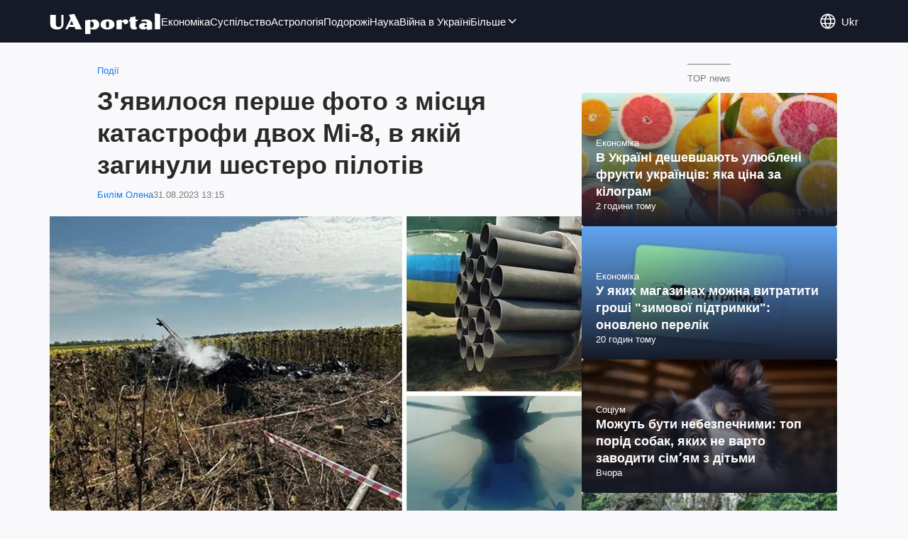

--- FILE ---
content_type: text/html; charset=utf-8
request_url: https://news.uaportal.com/ukr/section-news/news-poyavilos-pervoe-foto-s-mesta-aviakatastrofyi-dvuh-mi-8-v-kotoroj-pogibli-shest-pilotov-31-08-2023.html
body_size: 16705
content:
<!DOCTYPE html><html lang="uk"><head><meta charSet="utf-8"><meta name="viewport" content="width=device-width, initial-scale=1.0, maximum-scale=1"><meta name="theme-color" content="#161A26"><link rel="manifest" href="/manifest.json"><title>Смерть шести пілотів 18-ї окремої бригади армійської авіації імені Сікорського під Краматорськом – фото з місця падіння гелікоптерів Мі-8 </title><meta name="description" content="Розпочато кримінальне провадження з попередньою правовою кваліфікацією порушення правил польотів або підготовки до них  "><meta name="news_keywords" content="Події,Деталі,Фото,Українські військові,Смерті,Авіація"><meta name="author" content="Билім Олена"><link rel="canonical" href="https://news.uaportal.com/ukr/section-news/news-poyavilos-pervoe-foto-s-mesta-aviakatastrofyi-dvuh-mi-8-v-kotoroj-pogibli-shest-pilotov-31-08-2023.html"><link rel="alternate" hrefLang="uk" href="https://news.uaportal.com/ukr/section-news/news-poyavilos-pervoe-foto-s-mesta-aviakatastrofyi-dvuh-mi-8-v-kotoroj-pogibli-shest-pilotov-31-08-2023.html"><link rel="alternate" hrefLang="ru" href="https://news.uaportal.com/section-news/news-poyavilos-pervoe-foto-s-mesta-aviakatastrofyi-dvuh-mi-8-v-kotoroj-pogibli-shest-pilotov-31-08-2023.html"><link rel="amphtml" href="https://news.uaportal.com/ukr/section-news/newsamp-poyavilos-pervoe-foto-s-mesta-aviakatastrofyi-dvuh-mi-8-v-kotoroj-pogibli-shest-pilotov-31-08-2023.html"><link rel="preload" as="image" imageSrcset="https://i.uaportal.com/news/2023/8/31/filestoragetemp-11.jpg?size=750x500 1000w, https://i.uaportal.com/news/2023/8/31/filestoragetemp-11.jpg?size=440x293 888w" imageSizes="(max-width: 887px) 888px,  				1000px"><meta property="og:type" content="article"><meta property="og:title" content="З&#039;явилося перше фото з місця катастрофи двох Мі-8, в якій загинули шестеро пілотів"><meta property="og:description" content="З&#039;явилося перше фото з місця катастрофи двох Мі-8, в якій загинули шестеро пілотів"><meta property="og:site_name" content="UA Portal News"><meta property="og:image" content="https://i.uaportal.com/news/2023/8/31/filestoragetemp-11.jpg?size=2010x1050"><meta property="og:image:type" content="image/jpg"><meta property="og:image:width" content="2010px"><meta property="og:image:height" content="1050px"><meta property="og:url" content="https://news.uaportal.com/ukr/section-news/news-poyavilos-pervoe-foto-s-mesta-aviakatastrofyi-dvuh-mi-8-v-kotoroj-pogibli-shest-pilotov-31-08-2023.html"><meta name="twitter:card" content="summary_large_image"><meta name="twitter:title" content="З&#039;явилося перше фото з місця катастрофи двох Мі-8, в якій загинули шестеро пілотів"><meta name="twitter:description" content="Розпочато кримінальне провадження з попередньою правовою кваліфікацією порушення правил польотів або підготовки до них  "><meta name="twitter:image" content="https://i.uaportal.com/news/2023/8/31/filestoragetemp-11.jpg?size=2010x1050"><meta name="twitter:site" content="@uaport47842869"><meta name="twitter:dnt" content="on"><meta name="article:published_time" content="2023-08-31T13:15:00"><meta name="article:modified_time" content="2023-08-31T13:15:00"><meta name="article:section" content="Новини"><meta name="article:opinion" content="false"><meta name="article:author" content="Билім Олена"><script type="application/ld+json">{"@context":"https://schema.org","@type":"BreadcrumbList","itemListElement":[{"@type":"ListItem","position":1,"item":{"@id":"https://news.uaportal.com/ukr/","name":"UA Portal"}},{"@type":"ListItem","position":2,"item":{"@id":"https://news.uaportal.com/ukr/section-news/","name":"Новини"}}]}</script><script type="application/ld+json">{"@context":"https://schema.org","@type":"NewsArticle","mainEntityOfPage":{"@type":"WebPage","@id":"https://news.uaportal.com/ukr/section-news/news-poyavilos-pervoe-foto-s-mesta-aviakatastrofyi-dvuh-mi-8-v-kotoroj-pogibli-shest-pilotov-31-08-2023.html"},"headline":"Смерть шести пілотів 18-ї окремої бригади армійської авіації імені Сікорського під Краматорськом – фото з місця падіння гелікоптерів Мі-8 ","description":"Розпочато кримінальне провадження з попередньою правовою кваліфікацією порушення правил польотів або підготовки до них  ","url":"https://news.uaportal.com/ukr/section-news/news-poyavilos-pervoe-foto-s-mesta-aviakatastrofyi-dvuh-mi-8-v-kotoroj-pogibli-shest-pilotov-31-08-2023.html","image":[{"@type":"ImageObject","url":"https://i.uaportal.com/news/2023/8/31/filestoragetemp-11.jpg?size=1140x760","width":1140,"height":760},{"@type":"ImageObject","url":"https://i.uaportal.com/news/2023/8/31/filestoragetemp-11.jpg?size=750x500","width":750,"height":500},{"@type":"ImageObject","url":"https://i.uaportal.com/news/2023/8/31/filestoragetemp-11.jpg?size=360x240","width":360,"height":240},{"@type":"ImageObject","url":"https://i.uaportal.com/news/2023/8/31/filestoragetemp-11.jpg?size=2010x1050","width":2010,"height":1050},{"@type":"ImageObject","url":"https://i.uaportal.com/news/2023/8/31/filestoragetemp-11.jpg?size=750x393","width":750,"height":393},{"@type":"ImageObject","url":"https://i.uaportal.com/news/2023/8/31/filestoragetemp-11.jpg?size=370x194","width":370,"height":194}],"datePublished":"2023-08-31T13:15:00","dateModified":"2023-08-31T13:15:00","wordCount":184,"publisher":{"@type":"Organization","name":"UA Portal","logo":{"@type":"ImageObject","url":"https://cdn.uaportal.com/img/logo_uaportal.png","width":250,"height":60}},"articleSection":"Події","articleBody":"29 серпня у Краматорському районі Донецької області відбулося падіння військових гелікоптерів Мі-8. Унаслідок трагедії загинули шестеро пілотів 18-ї окремої бригади армійської авіації імені Сікорського.\nВ Офісі Генерального прокурора України показали фото з місця падіння гелікоптерів.\n\nЗазначається, що &quot;за фактом авіатрощі двох вертольотів на Донеччині розпочато провадження&quot;.\nЧитайте також: &quot;Мінка, Проказін, Juice&quot;: побратими загиблих при зіткненні L-39 пілотів щемливо попрощалися з героями (відео)\n&quot;За процесуального керівництва Донецької спеціалізованої прокуратури у сфері оборони Східного регіону розпочато кримінальне провадження з попередньою правовою кваліфікацією порушення правил польотів або підготовки до них (ст. 416 КК України)&quot;, – зауважили в Генпрокуратурі.\nЗа даними ГПУ, досудове розслідування у кримінальному провадженні здійснюється ДБР.\nНагадаємо, 25 серпня у Житомирській області сталася трагедія – у результаті авіакатастрофи загинули троє українських пілотів, серед яких був відомий льотчик Андрій Пільщиков із позивним &quot;Джус&quot;.\nДержавне бюро розслідувань (ДБР) перевіряє три версії зіткнення двох навчально-бойових літаків L-39.\nПілотів, які загинула на Житомирщині 25 серпня, представили до державних нагород. Також їм присвоїли нові військові звання.\nБажаєте отримувати найактуальніші новини про війну та події в Україні – підписуйтесь на наш Telegram-канал!","speakable":{"@type":"SpeakableSpecification","cssSelector":[".newsFull_title",".newsFull_body .newsFull_text"]},"alternativeHeadline":"Смерть шести пілотів 18-ї окремої бригади армійської авіації імені Сікорського під Краматорськом – фото з місця падіння гелікоптерів Мі-8 ","copyrightYear":2023,"inLanguage":"uk","keywords":"Деталі,Фото,Українські військові,Смерті,Авіація","author":[{"@type":"Person","name":"Билім Олена","image":"https://i.uaportal.com/person/2022/10/3/photo2022-10-0309-28-51.jpg?size=1000x1000","url":"https://www.uaportal.com/ukr/person-bilim-elena.html","contactPoint":"+380443346919","email":"uuaportal@gmail.com","description":"В журналістиці з 2003 року."}]}</script><script>var UaP_News_pageType = "News";</script><script>
                            var notsyCmd = window.notsyCmd || [];
                            notsyCmd.push(function (){
                                window.notsyInit({
                                "page":"article_desktop",
                                "targeting":[
                                    ["section", ["Новини", "Події"]],
                                    ["pageType", "News"],
                                    ["uap_variations", "B"],
                                ]
                                })
                            })
                            </script><link rel="dns-prefetch" href="//securepubads.g.doubleclick.net"><link rel="preconnect" href="//securepubads.g.doubleclick.net"><link rel="dns-prefetch" href="//cm.g.doubleclick.net"><link rel="preconnect" href="//cm.g.doubleclick.net"><link rel="preload" href="https://cdn.uaportal.com/commons/index.min.css?v=662314634" as="style"><link rel="preload" href="https://cdn.uaportal.com/commons/index.min.js?v=662314634" as="script"><link rel="preload" href="https://cdn.uaportal.com/libs/lazyLoaderImage/index.min.js?v=662314634" as="script"><link rel="preload" href="https://securepubads.g.doubleclick.net/tag/js/gpt.js" as="script"><link rel="alternate" type="application/rss+xml" title="UAportal" href="https://www.uaportal.com/ukr/api/news/out/rss/lastnews.xml"><link rel="shortcut icon" href="https://cdn.uaportal.com/img/favicons/favicon.ico" type="image/x-icon"><link rel="apple-touch-icon" href="https://cdn.uaportal.com/img/favicons/favicon-72x72.png"><link rel="apple-touch-icon" sizes="96x96" href="https://cdn.uaportal.com/img/favicons/favicon-96x96.png"><link rel="apple-touch-icon" sizes="120x120" href="https://cdn.uaportal.com/img/favicons/favicon-120x120.png"><link rel="apple-touch-icon" sizes="144x144" href="https://cdn.uaportal.com/img/favicons/favicon-144x144.png"><link rel="apple-touch-icon-precomposed" href="https://cdn.uaportal.com/img/favicons/favicon-72x72.png"><link rel="apple-touch-icon-precomposed" sizes="96x96" href="https://cdn.uaportal.com/img/favicons/favicon-96x96.png"><link rel="apple-touch-icon-precomposed" sizes="120x120" href="https://cdn.uaportal.com/img/favicons/favicon-120x120.png"><link rel="apple-touch-icon-precomposed" sizes="144x144" href="https://cdn.uaportal.com/img/favicons/favicon-144x144.png"><link rel="stylesheet" href="https://cdn.uaportal.com/commons/index.min.css?v=662314634"><script>var UaP_Core_language = "uk";var UaP_context = {"cookie":{"cookie":"","parsedCookie":{},"newCookie":{"uaportal_variation":{"value":"B","options":{"path":"/","max-age":604800,"domain":".uaportal.com"}}}},"user":null,"langCode":"uk","languages":[],"platform":"desktop","url":"https://news.uaportal.com/ukr/section-news/news-poyavilos-pervoe-foto-s-mesta-aviakatastrofyi-dvuh-mi-8-v-kotoroj-pogibli-shest-pilotov-31-08-2023.html","homeUrl":"https://news.uaportal.com/ukr/","defaultLangCode":"ru","isAmp":false,"domain":"news"};var UaP_Core_env = "production";</script><script>
                        let isAdsInited = false;

                        function checkScroll() {
                            if (isAdsInited) return;

                            if (window.scrollY > 100) {
                                const $notsy = document.createElement('script');
                                $notsy.src = 'https://cdn-b.notsy.io/upt/ym.js';
                                $notsy.async = true;
                                $notsy.charset = 'utf-8';
                                document.head.append($notsy);

                                const $adsense = document.createElement('script');
                                $adsense.src = 'https://pagead2.googlesyndication.com/pagead/js/adsbygoogle.js?client=ca-pub-8580774907347041';
                                $adsense.async = true;
                                $adsense.crossOrigin = 'anonymous';
                                $adsense.charset = 'utf-8';
                                document.head.append($adsense);

                                isAdsInited = true;
                                window.removeEventListener('scroll', checkScroll);
                            }
                        }

                        window.addEventListener('scroll', checkScroll);
                    </script><script async src="https://securepubads.g.doubleclick.net/tag/js/gpt.js"></script></head><body><noscript><iframe height="0" width="0" style="display:none;visibility:hidden" src="https://www.googletagmanager.com/ns.html?id=GTM-TT3B8D5"></iframe></noscript><header class="header"><div class="header_inner"><div class="header_leftCol"><a class="header_logo" href="https://www.uaportal.com/"><img class="header_logoImg" src="https://cdn.uaportal.com/img/logo_uaportal_white.svg" alt="UA Portal"></a><nav class="header_nav"><a href="https://news.uaportal.com/ukr/tag-ekonomika.html" class="header_navItem">Економіка<svg width="24" height="24" viewBox="0 0 24 24" fill="none" xmlns="http://www.w3.org/2000/svg"><rect x="8.63623" y="4" width="10.8859" height="2" rx="1" transform="rotate(45 8.63623 4)" fill="#292929"></rect><rect x="7.22168" y="18" width="10.8918" height="2" rx="1" transform="rotate(-45 7.22168 18)" fill="#292929"></rect></svg></a><a href="https://drevo.uaportal.com/ukr/tag-sotsium.html" class="header_navItem">Суспільство<svg width="24" height="24" viewBox="0 0 24 24" fill="none" xmlns="http://www.w3.org/2000/svg"><rect x="8.63623" y="4" width="10.8859" height="2" rx="1" transform="rotate(45 8.63623 4)" fill="#292929"></rect><rect x="7.22168" y="18" width="10.8918" height="2" rx="1" transform="rotate(-45 7.22168 18)" fill="#292929"></rect></svg></a><a href="https://drevo.uaportal.com/ukr/tag-astrologiya.html" class="header_navItem">Астрологія<svg width="24" height="24" viewBox="0 0 24 24" fill="none" xmlns="http://www.w3.org/2000/svg"><rect x="8.63623" y="4" width="10.8859" height="2" rx="1" transform="rotate(45 8.63623 4)" fill="#292929"></rect><rect x="7.22168" y="18" width="10.8918" height="2" rx="1" transform="rotate(-45 7.22168 18)" fill="#292929"></rect></svg></a><a href="https://www.uaportal.com/ukr/tag-puteshestviya.html" class="header_navItem">Подорожі<svg width="24" height="24" viewBox="0 0 24 24" fill="none" xmlns="http://www.w3.org/2000/svg"><rect x="8.63623" y="4" width="10.8859" height="2" rx="1" transform="rotate(45 8.63623 4)" fill="#292929"></rect><rect x="7.22168" y="18" width="10.8918" height="2" rx="1" transform="rotate(-45 7.22168 18)" fill="#292929"></rect></svg></a><a href="https://news.uaportal.com/ukr/tag-nauka.html" class="header_navItem">Наука<svg width="24" height="24" viewBox="0 0 24 24" fill="none" xmlns="http://www.w3.org/2000/svg"><rect x="8.63623" y="4" width="10.8859" height="2" rx="1" transform="rotate(45 8.63623 4)" fill="#292929"></rect><rect x="7.22168" y="18" width="10.8918" height="2" rx="1" transform="rotate(-45 7.22168 18)" fill="#292929"></rect></svg></a><a href="https://news.uaportal.com/ukr/tag-vojna-v-ukraine.html" class="header_navItem">Війна в Україні<svg width="24" height="24" viewBox="0 0 24 24" fill="none" xmlns="http://www.w3.org/2000/svg"><rect x="8.63623" y="4" width="10.8859" height="2" rx="1" transform="rotate(45 8.63623 4)" fill="#292929"></rect><rect x="7.22168" y="18" width="10.8918" height="2" rx="1" transform="rotate(-45 7.22168 18)" fill="#292929"></rect></svg></a><div class="header_navMore"><div class="more_btn">Більше<div class="more_btnIcon"><svg xmlns="http://www.w3.org/2000/svg" width="18" height="18" viewBox="0 0 18 18" fill="none"><rect x="15" y="6.47717" width="8.16444" height="1.5" rx="0.75" transform="rotate(135 15 6.47717)"></rect><rect x="4.5" y="5.41626" width="8.16884" height="1.5" rx="0.75" transform="rotate(45 4.5 5.41626)"></rect></svg></div></div><div class="header_navMoreList"><a href="https://news.uaportal.com/ukr/tag-shoubiz.html" class="header_navItem">Шоубіз<svg width="24" height="24" viewBox="0 0 24 24" fill="none" xmlns="http://www.w3.org/2000/svg"><rect x="8.63623" y="4" width="10.8859" height="2" rx="1" transform="rotate(45 8.63623 4)" fill="#292929"></rect><rect x="7.22168" y="18" width="10.8918" height="2" rx="1" transform="rotate(-45 7.22168 18)" fill="#292929"></rect></svg></a><a href="https://www.uaportal.com/ukr/tag-blogi.html" class="header_navItem">Блоги<svg width="24" height="24" viewBox="0 0 24 24" fill="none" xmlns="http://www.w3.org/2000/svg"><rect x="8.63623" y="4" width="10.8859" height="2" rx="1" transform="rotate(45 8.63623 4)" fill="#292929"></rect><rect x="7.22168" y="18" width="10.8918" height="2" rx="1" transform="rotate(-45 7.22168 18)" fill="#292929"></rect></svg></a><a href="https://news.uaportal.com/ukr/tag-astro.html" class="header_navItem">Гороскопи<svg width="24" height="24" viewBox="0 0 24 24" fill="none" xmlns="http://www.w3.org/2000/svg"><rect x="8.63623" y="4" width="10.8859" height="2" rx="1" transform="rotate(45 8.63623 4)" fill="#292929"></rect><rect x="7.22168" y="18" width="10.8918" height="2" rx="1" transform="rotate(-45 7.22168 18)" fill="#292929"></rect></svg></a><a href="https://www.uaportal.com/ukr/tag-kino.html" class="header_navItem">Розваги<svg width="24" height="24" viewBox="0 0 24 24" fill="none" xmlns="http://www.w3.org/2000/svg"><rect x="8.63623" y="4" width="10.8859" height="2" rx="1" transform="rotate(45 8.63623 4)" fill="#292929"></rect><rect x="7.22168" y="18" width="10.8918" height="2" rx="1" transform="rotate(-45 7.22168 18)" fill="#292929"></rect></svg></a><a href="https://news.uaportal.com/ukr/tag-retseptyi.html" class="header_navItem">Рецепти<svg width="24" height="24" viewBox="0 0 24 24" fill="none" xmlns="http://www.w3.org/2000/svg"><rect x="8.63623" y="4" width="10.8859" height="2" rx="1" transform="rotate(45 8.63623 4)" fill="#292929"></rect><rect x="7.22168" y="18" width="10.8918" height="2" rx="1" transform="rotate(-45 7.22168 18)" fill="#292929"></rect></svg></a><a href="https://news.uaportal.com/ukr/tag-lajfhaki.html" class="header_navItem">Лайфхаки<svg width="24" height="24" viewBox="0 0 24 24" fill="none" xmlns="http://www.w3.org/2000/svg"><rect x="8.63623" y="4" width="10.8859" height="2" rx="1" transform="rotate(45 8.63623 4)" fill="#292929"></rect><rect x="7.22168" y="18" width="10.8918" height="2" rx="1" transform="rotate(-45 7.22168 18)" fill="#292929"></rect></svg></a><a href="https://www.uaportal.com/ukr/tag-oruzhie-i-tehnika.html" class="header_navItem">Зброя та техніка<svg width="24" height="24" viewBox="0 0 24 24" fill="none" xmlns="http://www.w3.org/2000/svg"><rect x="8.63623" y="4" width="10.8859" height="2" rx="1" transform="rotate(45 8.63623 4)" fill="#292929"></rect><rect x="7.22168" y="18" width="10.8918" height="2" rx="1" transform="rotate(-45 7.22168 18)" fill="#292929"></rect></svg></a><a href="https://www.uaportal.com/ukr/tag-silyi-oboronyi-ukrainyi.html" class="header_navItem">Сили оборони України<svg width="24" height="24" viewBox="0 0 24 24" fill="none" xmlns="http://www.w3.org/2000/svg"><rect x="8.63623" y="4" width="10.8859" height="2" rx="1" transform="rotate(45 8.63623 4)" fill="#292929"></rect><rect x="7.22168" y="18" width="10.8918" height="2" rx="1" transform="rotate(-45 7.22168 18)" fill="#292929"></rect></svg></a><a href="https://drevo.uaportal.com/ukr/section-zhizn/" class="header_navItem">Життя<svg width="24" height="24" viewBox="0 0 24 24" fill="none" xmlns="http://www.w3.org/2000/svg"><rect x="8.63623" y="4" width="10.8859" height="2" rx="1" transform="rotate(45 8.63623 4)" fill="#292929"></rect><rect x="7.22168" y="18" width="10.8918" height="2" rx="1" transform="rotate(-45 7.22168 18)" fill="#292929"></rect></svg></a></div></div></nav></div><div class="header_rightCol"><div class="header_lang"><div class="header_langBtn"><div class="header_langBtnGlobus"><svg width="24" height="24" viewBox="0 0 24 24" fill="none" xmlns="http://www.w3.org/2000/svg"><path d="M21.235 8.77846C20.5657 6.86302 19.3173 5.20311 17.6628 4.02863C16.0083 2.85414 14.0294 2.22321 12.0004 2.22321C9.97143 2.22321 7.99263 2.85414 6.33809 4.02863C4.68356 5.20311 3.43519 6.86302 2.76587 8.77846M21.235 8.77846C21.587 9.78665 21.7782 10.8709 21.7782 11.9997C21.7794 13.0967 21.5958 14.186 21.235 15.222M21.235 8.77846H2.76587M2.76587 8.77846C2.40519 9.81408 2.22155 10.9031 2.22266 11.9997C2.22149 13.0967 2.40513 14.186 2.76587 15.222M21.235 15.222C20.5657 17.1374 19.3173 18.7974 17.6628 19.9718C16.0083 21.1463 14.0294 21.7773 12.0004 21.7773C9.97143 21.7773 7.99263 21.1463 6.33809 19.9718C4.68356 18.7974 3.43519 17.1374 2.76587 15.222M21.235 15.222H2.76587" stroke="currentColor" stroke-width="1.66667" stroke-linecap="round" stroke-linejoin="round"></path><path d="M11.9998 21.7778C17.3993 16.3783 17.3993 7.62174 11.9998 2.22223C6.60032 7.62174 6.60032 16.3783 11.9998 21.7778Z" stroke="currentColor" stroke-width="1.66667" stroke-linecap="round" stroke-linejoin="round"></path></svg></div><div class="header_langBtnCode">ukr</div></div><div class="header_langList"><div class="header_langItem"><a class="header_langLink" href="https://news.uaportal.com/section-news/news-poyavilos-pervoe-foto-s-mesta-aviakatastrofyi-dvuh-mi-8-v-kotoroj-pogibli-shest-pilotov-31-08-2023.html"></a><span>русский</span></div></div></div><button class="header_navBtn" type="button"><span class="header_navBtnLine"></span><span class="header_navBtnLine"></span><span class="header_navBtnLine"></span></button></div></div></header><main><div><div class="bannerAside --left"><aside class="banner --size_branding"><div class="UPT_FLOAT_160/UPT_FLOAT_160_L"></div></aside></div><script>var UaP_News_analytics = {"domain":"https://news.uaportal.com/ukr/","url":"news.uaportal.com/ukr/section-news/news-poyavilos-pervoe-foto-s-mesta-aviakatastrofyi-dvuh-mi-8-v-kotoroj-pogibli-shest-pilotov-31-08-2023.html","language":"uk","pageType":"News","platform":"desktop","authors":"","taggedAuthor":["Билім Олена"],"importance":null,"newsId":45786,"newsTitle":"З'явилося перше фото з місця катастрофи двох Мі-8, в якій загинули шестеро пілотів","persons":[],"publishDate":"2023-08-31T13:15:00","section":"Новини","subsection":null,"tags":["Події","Деталі","Фото","Українські військові","Смерті","Авіація"]};</script><div class="grid"><div class="grid_row"><div class="grid_col --noGap --d8 --m12"><main class="newsFull"><article><script class="jsonData" type="application/json">{"newsID":45786,"sectionID":1,"pseudoSectionID":984,"url":"https://news.uaportal.com/ukr/section-news/news-poyavilos-pervoe-foto-s-mesta-aviakatastrofyi-dvuh-mi-8-v-kotoroj-pogibli-shest-pilotov-31-08-2023.html","title":"Смерть шести пілотів 18-ї окремої бригади армійської авіації імені Сікорського під Краматорськом – фото з місця падіння гелікоптерів Мі-8 ","platform":"desktop","langCode":"uk"}</script><header class="newsFull_header"><div class="newsFull_top"><a class="newsFull_section" href="https://news.uaportal.com/ukr/tag-proisshestviya.html">Події</a></div><h1 class="newsFull_title">З'явилося перше фото з місця катастрофи двох Мі-8, в якій загинули шестеро пілотів</h1><p class="newsFull_info"><a class="newsFull_author" href="https://www.uaportal.com/ukr/person-bilim-elena.html">Билім Олена</a><time class="timeAgo" dateTime="2023-08-31T13:15:00">31.08.2023 13:15</time></p></header><div class="newsFull_body"><figure class="newsFull_imageWrap --main"><img class="newsFull_image" alt="З&#039;явилося перше фото з місця катастрофи двох Мі-8, в якій загинули шестеро пілотів" src="https://i.uaportal.com/news/2023/8/31/filestoragetemp-11.jpg?size=375x250" srcSet="https://i.uaportal.com/news/2023/8/31/filestoragetemp-11.jpg?size=750x500 1000w, https://i.uaportal.com/news/2023/8/31/filestoragetemp-11.jpg?size=440x293 888w" sizes="(max-width: 887px) 888px,                              1000px" fetchpriority="high"><figcaption>Падіння двох Мі-8 біля Краматорська </figcaption></figure><div class="newsFull_text"><p>29 серпня у Краматорському районі Донецької області відбулося <a href="https://news.uaportal.com/ukr/section-news/news-na-bahmutskom-napravlenii-pogibli-shest-ukrainskih-pilotov-podrobnosti-tragedii-31-08-2023.html" target="_blank" rel="follow">падіння військових гелікоптерів Мі-8.</a> Унаслідок трагедії загинули шестеро пілотів 18-ї окремої бригади армійської авіації імені Сікорського.</p><aside class="banner --size_horizontal"><div class="UPT_ITA_336"></div></aside><p>В Офісі Генерального прокурора України <a href="https://www.gp.gov.ua/ua/posts/za-faktom-aviatroshhi-dvox-vertolyotiv-na-doneccini-rozpocato-provadzennya" target="_blank" rel="nofollow">показали</a> фото з місця падіння гелікоптерів.</p><figure class="newsFull_imageWrap">
                    <img class="newsFull_image" src="https://i.uaportal.com/gallery/2023/8/31/photo2023-08-3113-00-04.jpg" data-srcset="https://i.uaportal.com/gallery/2023/8/31/photo2023-08-3113-00-04.jpg" srcset="https://cdn.uaportal.com/img/lazy3x2.png" alt="З'явилося перше фото з місця катастрофи двох Мі-8, в якій загинули шестеро пілотів" style="aspect-ratio: 604 / 454; max-height: 454px" loading="lazy">
                    <figcaption>Місце падіння Мі-8. Джерело: gp.gov.ua</figcaption>
                </figure><p>Зазначається, що "за фактом авіатрощі двох вертольотів на Донеччині розпочато провадження".</p><p><b>Читайте також: <a href="https://news.uaportal.com/ukr/section-news/news-minka-prokazin-juice-sobratya-pogibshih-pri-stolknovenii-l-39-pilotov-schemyasche-prostilis-s-geroyami-video-26-08-2023.html" target="_blank" rel="follow">"Мінка, Проказін, Juice": побратими загиблих при зіткненні L-39 пілотів щемливо попрощалися з героями (відео)</a></b></p><p>"За процесуального керівництва Донецької спеціалізованої прокуратури у сфері оборони Східного регіону розпочато кримінальне провадження з попередньою правовою кваліфікацією порушення правил польотів або підготовки до них (ст. 416 КК України)", – зауважили в Генпрокуратурі.</p><p>За даними ГПУ, досудове розслідування у кримінальному провадженні здійснюється ДБР.</p><p>Нагадаємо, 25 серпня у Житомирській області сталася трагедія – у результаті авіакатастрофи загинули троє українських пілотів, серед яких був <a href="https://news.uaportal.com/ukr/section-news/news-v-zhitomirskoj-oblasti-tragicheski-pogibli-troe-ukrainskih-pilotov-sredi-kotoryih-byil-dzhus-podrobnosti-26-08-2023.html" target="_blank" rel="follow">відомий льотчик Андрій Пільщиков із позивним "Джус".</a></p><p>Державне бюро розслідувань (ДБР) перевіряє <a href="https://news.uaportal.com/ukr/section-news/news-sledstvie-nazvalo-tri-vozmozhnyih-prichinyi-aviakatastrofyi-v-zhitomirskoj-oblasti-v-kotoroj-pogibli-troe-pilotov-28-08-2023.html" target="_blank" rel="follow">три версії зіткнення </a>двох навчально-бойових літаків L-39.</p><p>Пілотів, які загинула на Житомирщині 25 серпня, <a href="https://news.uaportal.com/ukr/section-news/news-pogibshim-v-zhitomirskoj-oblasti-letchikam-prisvoili-novyie-zvaniya-i-predstavili-k-nagradam-29-08-2023.html" target="_blank" rel="follow">представили до державних нагород.</a> Також їм присвоїли нові військові звання.</p><p><em><b>Бажаєте отримувати найактуальніші новини про війну та події в Україні – підписуйтесь на <a href="https://t.me/uaportal" target="_blank" rel="nofollow">наш Telegram-канал!</a></b></em></p><div class="banner --partnersMulti" lang="uk" data-id="1375695"><div class="idealmediaMulti"><div id="M838910ScriptRootC1375695"></div></div></div></div></div></article></main><div class="newsFullFooter"><aside><div class="groupTitleWrap"><h3 class="groupTitle">Читайте також</h3></div><article class="newsImg16x9"><a class="newsImg16x9_imgWrap" href="https://news.uaportal.com/ukr/section-news/news-nuzhno-li-platit-shtraf-esli-obyavili-v-rozyisk-bez-povestki-23-01-2026.html"><img class="lazyImg newsImg16x9_img" alt="Чи треба сплачувати штраф, якщо оголосили в розшук без повістки   " src="https://i.uaportal.com/news/2026/1/23/filestoragetemp-8.jpg?size=2010x1050" data-srcset="https://i.uaportal.com/news/2026/1/23/filestoragetemp-8.jpg?size=750x393 1000w, https://i.uaportal.com/news/2026/1/23/filestoragetemp-8.jpg?size=440x230 888w" srcSet="https://cdn.uaportal.com/img/lazy16x9.png" sizes="(max-width: 887px) 888px,                  1000px"></a><div class="newsImg16x9_info"><p class="newsImg16x9_section">Війна в Україні</p><h3 class="newsImg16x9_title"><a href="https://news.uaportal.com/ukr/section-news/news-nuzhno-li-platit-shtraf-esli-obyavili-v-rozyisk-bez-povestki-23-01-2026.html" class="newsImg16x9_link">Чи треба сплачувати штраф, якщо оголосили в розшук без повістки   </a></h3><time class="timeAgo" dateTime="2026-01-23T16:45:00">Вчора</time></div></article></aside><div class="newsFullFooter_tagWrap"><a class="newsFullFooter_tag" href="https://news.uaportal.com/ukr/tag-proisshestviya.html">Події</a><a class="newsFullFooter_tag" href="https://www.uaportal.com/ukr/tag-podrobnosti.html">Деталі</a><a class="newsFullFooter_tag" href="https://www.uaportal.com/ukr/tag-foto.html">Фото</a><a class="newsFullFooter_tag" href="https://www.uaportal.com/ukr/tag-ukrainskie-voennyie.html">Українські військові</a><a class="newsFullFooter_tag" href="https://www.uaportal.com/ukr/tag-smerti.html">Смерті</a><a class="newsFullFooter_tag" href="https://www.uaportal.com/ukr/tag-aviatsiya.html">Авіація</a></div><nav class="breadcrumbs"><ol class="breadcrumbs_items"><li><a class="breadcrumbs_item --home" href="https://news.uaportal.com/ukr/"><img class="breadcrumbs_itemImg" src="https://cdn.uaportal.com/img/logo_uaportal.svg" alt="UA Portal" title="UA Portal"></a></li><li><a class="breadcrumbs_item --link" href="https://news.uaportal.com/ukr/section-news/">Новини</a></li></ol></nav></div><div class="endlessScroll_place"></div></div><aside class="grid_col  --d4 --m12 --min-gap"><div class="groupTitleWrap"><h3 class="groupTitle">TOP news</h3></div><article class="newsImg16x9"><a class="newsImg16x9_imgWrap" href="https://news.uaportal.com/ukr/section-news/news-v-ukraine-desheveyut-lyubimyie-fruktyi-ukraintsev-kakaya-tsena-za-kilogramm-25-01-2026.html"><img class="lazyImg newsImg16x9_img" alt="В Україні дешевшають улюблені фрукти українців: яка ціна за кілограм  " src="https://i.uaportal.com/news/2026/1/23/filestoragetemp-11.jpg?size=2010x1050" data-srcset="https://i.uaportal.com/news/2026/1/23/filestoragetemp-11.jpg?size=370x194 1000w, https://i.uaportal.com/news/2026/1/23/filestoragetemp-11.jpg?size=335x175 888w" srcSet="https://cdn.uaportal.com/img/lazy16x9.png" sizes="(max-width: 887px) 888px,                  1000px"></a><div class="newsImg16x9_info"><p class="newsImg16x9_section">Економіка</p><h3 class="newsImg16x9_title"><a href="https://news.uaportal.com/ukr/section-news/news-v-ukraine-desheveyut-lyubimyie-fruktyi-ukraintsev-kakaya-tsena-za-kilogramm-25-01-2026.html" class="newsImg16x9_link">В Україні дешевшають улюблені фрукти українців: яка ціна за кілограм  </a></h3><time class="timeAgo" dateTime="2026-01-25T10:30:00">2 години тому</time></div></article><article class="newsImg16x9"><a class="newsImg16x9_imgWrap" href="https://news.uaportal.com/ukr/section-news/news-v-kakih-magazinah-mozhno-potratit-dengi-zimnej-podderzhki-obnovlen-spisok-24-01-2026.html"><img class="lazyImg newsImg16x9_img" alt="У яких магазинах можна витратити гроші &#039;зимової підтримки&#039;: оновлено перелік   " src="https://i.uaportal.com/news/2026/1/23/images-4.jpg?size=2010x1050" data-srcset="https://i.uaportal.com/news/2026/1/23/images-4.jpg?size=370x194 1000w, https://i.uaportal.com/news/2026/1/23/images-4.jpg?size=335x175 888w" srcSet="https://cdn.uaportal.com/img/lazy16x9.png" sizes="(max-width: 887px) 888px,                  1000px"></a><div class="newsImg16x9_info"><p class="newsImg16x9_section">Економіка</p><h3 class="newsImg16x9_title"><a href="https://news.uaportal.com/ukr/section-news/news-v-kakih-magazinah-mozhno-potratit-dengi-zimnej-podderzhki-obnovlen-spisok-24-01-2026.html" class="newsImg16x9_link">У яких магазинах можна витратити гроші "зимової підтримки": оновлено перелік   </a></h3><time class="timeAgo" dateTime="2026-01-24T16:30:00">20 годин тому</time></div></article><article class="newsImg16x9"><a class="newsImg16x9_imgWrap" href="https://life-ukr.uaportal.com/section-life/news-mogut-byit-opasnyimi-top-porod-sobak-kotoryih-ne-stoit-zavodit-semyam-s-detmi-24-01-2026.html"><img class="lazyImg newsImg16x9_img" alt="Можуть бути небезпечними: топ порід собак, яких не варто заводити сімʼям з дітьми  " src="https://i.uaportal.com/news/2026/1/23/sitesdefaultfilesstylessquaremedium440x440public2022-09border20collie.jpg?size=2010x1050" data-srcset="https://i.uaportal.com/news/2026/1/23/sitesdefaultfilesstylessquaremedium440x440public2022-09border20collie.jpg?size=370x194 1000w, https://i.uaportal.com/news/2026/1/23/sitesdefaultfilesstylessquaremedium440x440public2022-09border20collie.jpg?size=335x175 888w" srcSet="https://cdn.uaportal.com/img/lazy16x9.png" sizes="(max-width: 887px) 888px,                  1000px"></a><div class="newsImg16x9_info"><p class="newsImg16x9_section">Соціум</p><h3 class="newsImg16x9_title"><a href="https://life-ukr.uaportal.com/section-life/news-mogut-byit-opasnyimi-top-porod-sobak-kotoryih-ne-stoit-zavodit-semyam-s-detmi-24-01-2026.html" class="newsImg16x9_link">Можуть бути небезпечними: топ порід собак, яких не варто заводити сімʼям з дітьми  </a></h3><time class="timeAgo" dateTime="2026-01-24T12:30:00">Вчора</time></div></article><article class="newsImg16x9"><a class="newsImg16x9_imgWrap" href="https://drevo.uaportal.com/ukr/section-zhizn/news-v-indonezii-nashli-trafaretnyie-risunki-70-tyisyach-let-samyie-drevnie-v-mire-foto-25-01-2026.html"><img class="lazyImg newsImg16x9_img" alt="В Індонезії знайшли трафаретні малюнки віком 70 тисяч років: найдавніші у світі (фото)  " src="https://i.uaportal.com/news/2026/1/23/ne3zgj-bdc968f84fe0e5a9147b5a46875436c1.webp?size=2010x1050" data-srcset="https://i.uaportal.com/news/2026/1/23/ne3zgj-bdc968f84fe0e5a9147b5a46875436c1.webp?size=370x194 1000w, https://i.uaportal.com/news/2026/1/23/ne3zgj-bdc968f84fe0e5a9147b5a46875436c1.webp?size=335x175 888w" srcSet="https://cdn.uaportal.com/img/lazy16x9.png" sizes="(max-width: 887px) 888px,                  1000px"></a><div class="newsImg16x9_info"><p class="newsImg16x9_section">Наука</p><h3 class="newsImg16x9_title"><a href="https://drevo.uaportal.com/ukr/section-zhizn/news-v-indonezii-nashli-trafaretnyie-risunki-70-tyisyach-let-samyie-drevnie-v-mire-foto-25-01-2026.html" class="newsImg16x9_link">В Індонезії знайшли трафаретні малюнки віком 70 тисяч років: найдавніші у світі (фото)  </a></h3><time class="timeAgo" dateTime="2026-01-25T08:30:00">4 години тому</time></div></article><article class="newsImg16x9"><a class="newsImg16x9_imgWrap" href="https://www.uaportal.com/ukr/section-mixed/news-myi-vyizhivem-no-pamyat-ob-absolyutnom-zle-nashih-sosedej-ostanetsya-na-mnogie-pokoleniya-24-01-2026.html"><img class="lazyImg newsImg16x9_img" alt="Ми виживемо, але пам&#039;ять про абсолютне зло наших сусідів залишиться на багато поколінь" src="https://i.uaportal.com/news/2026/1/24/621788220257683918027699727039123430279526751n.jpg?size=2010x1050" data-srcset="https://i.uaportal.com/news/2026/1/24/621788220257683918027699727039123430279526751n.jpg?size=370x194 1000w, https://i.uaportal.com/news/2026/1/24/621788220257683918027699727039123430279526751n.jpg?size=335x175 888w" srcSet="https://cdn.uaportal.com/img/lazy16x9.png" sizes="(max-width: 887px) 888px,                  1000px"></a><div class="newsImg16x9_info"><p class="newsImg16x9_section">Війна в Україні</p><h3 class="newsImg16x9_title"><a href="https://www.uaportal.com/ukr/section-mixed/news-myi-vyizhivem-no-pamyat-ob-absolyutnom-zle-nashih-sosedej-ostanetsya-na-mnogie-pokoleniya-24-01-2026.html" class="newsImg16x9_link">Ми виживемо, але пам'ять про абсолютне зло наших сусідів залишиться на багато поколінь</a></h3><figure class="previewAuthor"><a class="previewAuthor_link" href="https://www.uaportal.com/ukr/person-yan-valetov.html"><img class="lazyImg previewAuthor_img" alt="Ян Валєтов" src="https://i.uaportal.com/person/2024/6/2/50main.jpg?size=1000x1000" data-srcset="https://i.uaportal.com/person/2024/6/2/50main.jpg?size=140x140 1000w" srcSet="https://cdn.uaportal.com/img/lazy1x1.png" sizes="(max-width: 887px) 888px,                  1000px"><div class="previewAuthor_info"><div class="previewAuthor_nameAndTimeAgo"><figcaption class="name"><cite>Ян Валєтов</cite></figcaption><time class="timeAgo" dateTime="2026-01-24T14:49:00">22 години тому</time></div><div class="previewAuthor_jobTitle">Український письменник-фантаст і журналіст, пише російською мовою</div></div></a></figure></div></article><article class="newsImg16x9"><a class="newsImg16x9_imgWrap" href="https://news.uaportal.com/ukr/section-news/news-kakie-modeli-avtomobilej-pereotsenenyi-ne-stoit-tratit-na-nih-dengi-24-01-2026.html"><img class="lazyImg newsImg16x9_img" alt="Які моделі автомобілів є переоціненими: не варто витрачати на них гроші   " src="https://i.uaportal.com/news/2026/1/23/1920x.jpg?size=2010x1050" data-srcset="https://i.uaportal.com/news/2026/1/23/1920x.jpg?size=370x194 1000w, https://i.uaportal.com/news/2026/1/23/1920x.jpg?size=335x175 888w" srcSet="https://cdn.uaportal.com/img/lazy16x9.png" sizes="(max-width: 887px) 888px,                  1000px"></a><div class="newsImg16x9_info"><p class="newsImg16x9_section">Авто</p><h3 class="newsImg16x9_title"><a href="https://news.uaportal.com/ukr/section-news/news-kakie-modeli-avtomobilej-pereotsenenyi-ne-stoit-tratit-na-nih-dengi-24-01-2026.html" class="newsImg16x9_link">Які моделі автомобілів є переоціненими: не варто витрачати на них гроші   </a></h3><time class="timeAgo" dateTime="2026-01-24T14:30:00">22 години тому</time></div></article><div class="newsPage-sticky"><article class="newsImg16x9"><a class="newsImg16x9_imgWrap" href="https://www.uaportal.com/ukr/section-mixed/news-kak-ukraine-vyijti-iz-energeticheskogo-krizisa-24-01-2026.html"><img class="lazyImg newsImg16x9_img" alt="Як Україні вийти з енергетичної кризи" src="https://i.uaportal.com/news/2026/1/24/219f5a4f5d0cfb5e1193737e75536cb6.jpg?size=2010x1050" data-srcset="https://i.uaportal.com/news/2026/1/24/219f5a4f5d0cfb5e1193737e75536cb6.jpg?size=370x194 1000w, https://i.uaportal.com/news/2026/1/24/219f5a4f5d0cfb5e1193737e75536cb6.jpg?size=335x175 888w" srcSet="https://cdn.uaportal.com/img/lazy16x9.png" sizes="(max-width: 887px) 888px,                  1000px"></a><div class="newsImg16x9_info"><p class="newsImg16x9_section">Війна в Україні</p><h3 class="newsImg16x9_title"><a href="https://www.uaportal.com/ukr/section-mixed/news-kak-ukraine-vyijti-iz-energeticheskogo-krizisa-24-01-2026.html" class="newsImg16x9_link">Як Україні вийти з енергетичної кризи</a></h3><figure class="previewAuthor"><a class="previewAuthor_link" href="https://www.uaportal.com/ukr/person-aleksandr-kovalenko.html"><img class="lazyImg previewAuthor_img" alt="Олександр Коваленко" src="https://i.uaportal.com/person/2023/1/22/photo2019-07-0509-21-21.jpg?size=1000x1000" data-srcset="https://i.uaportal.com/person/2023/1/22/photo2019-07-0509-21-21.jpg?size=140x140 1000w" srcSet="https://cdn.uaportal.com/img/lazy1x1.png" sizes="(max-width: 887px) 888px,                  1000px"><div class="previewAuthor_info"><div class="previewAuthor_nameAndTimeAgo"><figcaption class="name"><cite>Олександр Коваленко</cite></figcaption><time class="timeAgo" dateTime="2026-01-24T19:57:00">17 годин тому</time></div><div class="previewAuthor_jobTitle">Військово-політичний оглядач групи "Інформаційний спротив"</div></div></a></figure></div></article><article class="newsImg16x9"><a class="newsImg16x9_imgWrap" href="https://news.uaportal.com/ukr/section-news/news-v-ukraine-prodolzhaet-rasti-v-tsene-populyarnyij-produkt-skolko-stoit-24-01-2026.html"><img class="lazyImg newsImg16x9_img" alt="В Україні продовжує зростати у ціні популярний продукт: скільки коштує " src="https://i.uaportal.com/news/2026/1/23/filestoragetemp-10.jpg?size=2010x1050" data-srcset="https://i.uaportal.com/news/2026/1/23/filestoragetemp-10.jpg?size=370x194 1000w, https://i.uaportal.com/news/2026/1/23/filestoragetemp-10.jpg?size=335x175 888w" srcSet="https://cdn.uaportal.com/img/lazy16x9.png" sizes="(max-width: 887px) 888px,                  1000px"></a><div class="newsImg16x9_info"><p class="newsImg16x9_section">Економіка</p><h3 class="newsImg16x9_title"><a href="https://news.uaportal.com/ukr/section-news/news-v-ukraine-prodolzhaet-rasti-v-tsene-populyarnyij-produkt-skolko-stoit-24-01-2026.html" class="newsImg16x9_link">В Україні продовжує зростати у ціні популярний продукт: скільки коштує </a></h3><time class="timeAgo" dateTime="2026-01-24T10:30:00">Вчора</time></div></article></div></aside></div><div class="grid_row"><aside class="grid_col"><div class="grid --inner"><h2 class="grid_title">Інші новини</h2><div class="grid_row"><div class="grid_col  --d12"><article class="newsImg21x8"><a class="newsImg21x8_imgWrap" href="https://www.uaportal.com/ukr/section-mixed/news-nalogovaya-reforma-putina-stala-ugrozoj-dlya-rossii-23-01-2026.html"><img class="lazyImg newsImg21x8_img" alt="Податкова реформа Путіна стала загрозою для Росії" src="https://i.uaportal.com/news/2026/1/23/screenshot87.png?size=1140x435" data-srcset="https://i.uaportal.com/news/2026/1/23/screenshot87.png?size=1140x435 1000w, https://i.uaportal.com/news/2026/1/23/screenshot87.png?size=760x290 888w" srcSet="https://cdn.uaportal.com/img/lazy21x8.png 888w, https://cdn.uaportal.com/img/lazy3x2.png 100w" sizes="(max-width: 887px) 888px,                  1000px"></a><div class="newsImg21x8_info"><p class="newsImg21x8_section">Новини росії</p><h3 class="newsImg21x8_title"><a href="https://www.uaportal.com/ukr/section-mixed/news-nalogovaya-reforma-putina-stala-ugrozoj-dlya-rossii-23-01-2026.html" class="newsImg21x8_link">Податкова реформа Путіна стала загрозою для Росії</a></h3><figure class="previewAuthor"><a class="previewAuthor_link" href="https://www.uaportal.com/ukr/person-vitalij-shapran.html"><img class="lazyImg previewAuthor_img" alt="Віталій Шапран" src="https://i.uaportal.com/person/2025/10/9/1646763954-4102.png?size=1000x1000" data-srcset="https://i.uaportal.com/person/2025/10/9/1646763954-4102.png?size=140x140 1000w" srcSet="https://cdn.uaportal.com/img/lazy1x1.png" sizes="(max-width: 887px) 888px,                  1000px"><div class="previewAuthor_info"><div class="previewAuthor_nameAndTimeAgo"><figcaption class="name"><cite>Віталій Шапран</cite></figcaption><time class="timeAgo" dateTime="2026-01-23T18:38:00">Вчора</time></div><div class="previewAuthor_jobTitle">Член Українського товариства фінансових аналітиків</div></div></a></figure></div></article></div><div class="grid_col  --d4 --t6 --m12"><article class="newsImgText3x2"><a class="newsImgText3x2_imgWrap" href="https://life-ukr.uaportal.com/section-life/news-idealnyie-dlya-nachinayuschih-top-porod-sobak-ne-trebuyuschih-osobogo-uhoda-25-01-2026.html"><img class="lazyImg newsImgText3x2_img" alt="Ідеальні для початківців: топ порід собак, які не потребують особливого догляду   " src="https://i.uaportal.com/news/2026/1/23/sitesdefaultfilesstylessquaremedium440x440public2022-09poodle20standar.jpg?size=1125x750" data-srcset="https://i.uaportal.com/news/2026/1/23/sitesdefaultfilesstylessquaremedium440x440public2022-09poodle20standar.jpg?size=360x240 1000w, https://i.uaportal.com/news/2026/1/23/sitesdefaultfilesstylessquaremedium440x440public2022-09poodle20standar.jpg?size=370x246 888w" srcSet="https://cdn.uaportal.com/img/lazy3x2.png" sizes="(max-width: 887px) 888px,                  1000px"></a><div class="newsImgText3x2_info"><p class="newsImgText3x2_section">Соціум</p><h3 class="newsImgText3x2_title"><a href="https://life-ukr.uaportal.com/section-life/news-idealnyie-dlya-nachinayuschih-top-porod-sobak-ne-trebuyuschih-osobogo-uhoda-25-01-2026.html" class="newsImgText3x2_link">Ідеальні для початківців: топ порід собак, які не потребують особливого догляду   </a></h3><time class="timeAgo" dateTime="2026-01-25T12:30:00">52 хвилини тому</time></div></article></div><div class="grid_col  --d4 --t6 --m12"><article class="newsImgText3x2"><a class="newsImgText3x2_imgWrap" href="https://drevo.uaportal.com/ukr/section-zhizn/news-priznaniya-v-lyubvi-i-unikalnyie-graffiti-v-pomeyah-obnaruzhili-novyie-izobrazheniya-i-nadpisi-na-stenah-foto-24-01-2026.html"><img class="lazyImg newsImgText3x2_img" alt="Зізнання у коханні та унікальні граффіті: у Помеях виявили нові зображення та надписи на стінах (фото) " src="https://i.uaportal.com/news/2026/1/23/gbly4t-98b56cd7bd06d6662dfea037d20823b4.webp?size=1125x750" data-srcset="https://i.uaportal.com/news/2026/1/23/gbly4t-98b56cd7bd06d6662dfea037d20823b4.webp?size=360x240 1000w, https://i.uaportal.com/news/2026/1/23/gbly4t-98b56cd7bd06d6662dfea037d20823b4.webp?size=370x246 888w" srcSet="https://cdn.uaportal.com/img/lazy3x2.png" sizes="(max-width: 887px) 888px,                  1000px"></a><div class="newsImgText3x2_info"><p class="newsImgText3x2_section">Наука</p><h3 class="newsImgText3x2_title"><a href="https://drevo.uaportal.com/ukr/section-zhizn/news-priznaniya-v-lyubvi-i-unikalnyie-graffiti-v-pomeyah-obnaruzhili-novyie-izobrazheniya-i-nadpisi-na-stenah-foto-24-01-2026.html" class="newsImgText3x2_link">Зізнання у коханні та унікальні граффіті: у Помеях виявили нові зображення та надписи на стінах (фото) </a></h3><time class="timeAgo" dateTime="2026-01-24T08:30:00">Вчора</time></div></article></div><div class="grid_col  --d4 --t6 --m12"><article class="newsImgText3x2"><a class="newsImgText3x2_imgWrap" href="https://life-ukr.uaportal.com/section-lifestyle/news-pshenichnyij-ili-rzhanoj-kakoj-hleb-poleznee-23-01-2026.html"><img class="lazyImg newsImgText3x2_img" alt="Пшеничний чи житній: яких хліб корисніший?" src="https://i.uaportal.com/news/2026/1/23/619424476254684882561054171316515534136930809n.jpg?size=1125x750" data-srcset="https://i.uaportal.com/news/2026/1/23/619424476254684882561054171316515534136930809n.jpg?size=360x240 1000w, https://i.uaportal.com/news/2026/1/23/619424476254684882561054171316515534136930809n.jpg?size=370x246 888w" srcSet="https://cdn.uaportal.com/img/lazy3x2.png" sizes="(max-width: 887px) 888px,                  1000px"></a><div class="newsImgText3x2_info"><p class="newsImgText3x2_section">Лайфхаки</p><h3 class="newsImgText3x2_title"><a href="https://life-ukr.uaportal.com/section-lifestyle/news-pshenichnyij-ili-rzhanoj-kakoj-hleb-poleznee-23-01-2026.html" class="newsImgText3x2_link">Пшеничний чи житній: яких хліб корисніший?</a></h3><figure class="previewAuthor --accentName"><a class="previewAuthor_link" href="https://www.uaportal.com/ukr/person-oleg-shvets.html"><img class="lazyImg previewAuthor_img" alt="Олег Швець" src="https://i.uaportal.com/person/2024/1/20/filestoragepersonsimages-1.jpg?size=1000x1000" data-srcset="https://i.uaportal.com/person/2024/1/20/filestoragepersonsimages-1.jpg?size=140x140 1000w" srcSet="https://cdn.uaportal.com/img/lazy1x1.png" sizes="(max-width: 887px) 888px,                  1000px"><div class="previewAuthor_info"><div class="previewAuthor_nameAndTimeAgo"><figcaption class="name"><cite>Олег Швець</cite></figcaption><time class="timeAgo" dateTime="2026-01-23T17:30:00">Вчора</time></div><div class="previewAuthor_jobTitle">Дієтолог</div></div></a></figure></div></article></div><aside class="banner --size_horizontal"><div class="UPT_ITC_970"></div></aside><div class="grid_col  --d4 --t6 --m12"><article class="newsImg1x1"><a class="newsImg1x1_imgWrap" href="https://www.uaportal.com/ukr/section-mixed/news-ukraintsyi-ischut-vraga-ryadom-vmesto-togo-chtobyi-vspomnit-chto-vrag-u-nas-odin-23-01-2026.html"><img class="lazyImg newsImg1x1_img" alt="Українці шукають ворога поруч замість того, щоб згадати, що ворог у нас один" src="https://i.uaportal.com/news/2026/1/23/219f5a4f5d0cfb5e1193737e75536cb6.jpg?size=1005x1005" data-srcset="https://i.uaportal.com/news/2026/1/23/219f5a4f5d0cfb5e1193737e75536cb6.jpg?size=360x360 1000w, https://i.uaportal.com/news/2026/1/23/219f5a4f5d0cfb5e1193737e75536cb6.jpg?size=370x370 888w" srcSet="https://cdn.uaportal.com/img/lazy1x1.png" sizes="(max-width: 887px) 888px,                  1000px"></a><div class="newsImg1x1_info"><p class="newsImg1x1_section">Суспільство</p><h3 class="newsImg1x1_title"><a href="https://www.uaportal.com/ukr/section-mixed/news-ukraintsyi-ischut-vraga-ryadom-vmesto-togo-chtobyi-vspomnit-chto-vrag-u-nas-odin-23-01-2026.html" class="newsImg1x1_link">Українці шукають ворога поруч замість того, щоб згадати, що ворог у нас один</a></h3><figure class="previewAuthor"><a class="previewAuthor_link" href="https://www.uaportal.com/ukr/person-sergej-fursa.html"><img class="lazyImg previewAuthor_img" alt="Сергій Фурса" src="https://i.uaportal.com/person/2024/2/12/screenshot-60.png?size=1000x1000" data-srcset="https://i.uaportal.com/person/2024/2/12/screenshot-60.png?size=140x140 1000w" srcSet="https://cdn.uaportal.com/img/lazy1x1.png" sizes="(max-width: 887px) 888px,                  1000px"><div class="previewAuthor_info"><div class="previewAuthor_nameAndTimeAgo"><figcaption class="name"><cite>Сергій Фурса</cite></figcaption><time class="timeAgo" dateTime="2026-01-23T16:23:00">Вчора</time></div><div class="previewAuthor_jobTitle">Український інвестиційний банкір, фінансовий експерт</div></div></a></figure></div></article></div><div class="grid_col  --d4 --t6 --m12 --fullheight-on-tablet"><div class="grid_row"><div class="grid_col  --d12"><article class="newsText"><p class="newsText_section">Економіка</p><h3 class="newsText_title"><a href="https://news.uaportal.com/ukr/section-news/news-kakie-lgotyi-i-subsidii-poluchayut-lyudi-s-invalidnostyu-3-gruppyi-23-01-2026.html" class="newsText_link">Які пільги та субсидії отримують люди з інвалідністю 3 групи   </a></h3><time class="timeAgo" dateTime="2026-01-23T15:50:00">Вчора</time></article></div></div><div class="grid_row"><div class="grid_col  --d12"><article class="newsText"><p class="newsText_section">Політика</p><h3 class="newsText_title"><a href="https://www.uaportal.com/ukr/section-mixed/news-nam-nuzhna-evropa-za-stolom-inache-nas-snova-budut-pyitatsya-vpisat-v-chuzhoe-krupnoe-soglashenie-23-01-2026.html" class="newsText_link --is-tiny">Нам потрібна Європа за столом. Інакше нас знову намагатимуться вписати в чужу велику угоду</a></h3><figure class="previewAuthor --accentName"><a class="previewAuthor_link" href="https://www.uaportal.com/ukr/person-viktor-shlinchak.html"><img class="lazyImg previewAuthor_img" alt="Віктор Шлінчак" src="https://i.uaportal.com/person/2024/2/9/12297311350629211004000375169457650888249875n.jpg?size=1000x1000" data-srcset="https://i.uaportal.com/person/2024/2/9/12297311350629211004000375169457650888249875n.jpg?size=140x140 1000w" srcSet="https://cdn.uaportal.com/img/lazy1x1.png" sizes="(max-width: 887px) 888px,                  1000px"><div class="previewAuthor_info"><div class="previewAuthor_nameAndTimeAgo"><figcaption class="name"><cite>Віктор Шлінчак</cite></figcaption><time class="timeAgo" dateTime="2026-01-23T15:23:00">Вчора</time></div><div class="previewAuthor_jobTitle">Журналіст</div></div></a></figure></article></div></div></div><div class="grid_col  --d4 --t12 --m12 --row-on-tablet"><div class="grid_row"><div class="grid_col  --d12"><article class="newsText"><p class="newsText_section">Економіка</p><h3 class="newsText_title"><a href="https://news.uaportal.com/ukr/section-news/news-chast-ukraintsev-poluchit-700-griven-v-oplatu-kommunalki-kogo-kasaetsya-23-01-2026.html" class="newsText_link">Частина українців отримає 700 гривень на оплату комуналки: кого стосується   </a></h3><time class="timeAgo" dateTime="2026-01-23T15:19:55">Вчора</time></article></div></div><div class="grid_row"><div class="grid_col  --d12"><article class="newsText"><p class="newsText_section">Соціум</p><h3 class="newsText_title"><a href="https://life-ukr.uaportal.com/section-life/news-ne-nuzhno-tratitsya-na-veterinara-top-porod-sobak-s-krepkim-zdorovem-23-01-2026.html" class="newsText_link">Не потрібно витрачатись на ветеринара: топ порід собак з міцним здоровʼям   </a></h3><time class="timeAgo" dateTime="2026-01-23T14:20:35">Вчора</time></article></div></div></div><div class="grid_col  --d6 --m12"><article class="newsImg16x9"><a class="newsImg16x9_imgWrap" href="https://news.uaportal.com/ukr/section-news/news-mvd-predupredilo-ukraintsev-o-chrezvyichajnoj-situatsii-v-energosisteme-skolko-vodyi-i-produktov-zapasti-i-k-chemu-gotovitsya-23-01-2026.html"><img class="lazyImg newsImg16x9_img" alt="МВС попередило українців про надзвичайну ситуацію в енергосистемі: скільки води та продуктів запасти та до чого готуватись  " src="https://i.uaportal.com/news/2026/1/23/29main-v1730457976.webp?size=2010x1050" data-srcset="https://i.uaportal.com/news/2026/1/23/29main-v1730457976.webp?size=555x290 1000w, https://i.uaportal.com/news/2026/1/23/29main-v1730457976.webp?size=370x194 888w" srcSet="https://cdn.uaportal.com/img/lazy16x9.png" sizes="(max-width: 887px) 888px,                  1000px"></a><div class="newsImg16x9_info"><p class="newsImg16x9_section">Соціум</p><h3 class="newsImg16x9_title"><a href="https://news.uaportal.com/ukr/section-news/news-mvd-predupredilo-ukraintsev-o-chrezvyichajnoj-situatsii-v-energosisteme-skolko-vodyi-i-produktov-zapasti-i-k-chemu-gotovitsya-23-01-2026.html" class="newsImg16x9_link">МВС попередило українців про надзвичайну ситуацію в енергосистемі: скільки води та продуктів запасти та до чого готуватись  </a></h3><time class="timeAgo" dateTime="2026-01-23T13:14:00">2 дні тому</time></div></article></div><div class="grid_col  --d6 --m12"><article class="newsImg16x9"><a class="newsImg16x9_imgWrap" href="https://news.uaportal.com/ukr/section-news/news-ozhidaetsya-magnitnaya-burya-siloj-57-prognoz-geomagnitnoj-aktivnosti-na-23-yanvarya-23-01-2026.html"><img class="lazyImg newsImg16x9_img" alt="Очікується магнітна буря силою 5,7: прогноз геомагнітної активності на 23 січня   " src="https://i.uaportal.com/news/2026/1/23/filestoragetemp-3.jpg?size=2010x1050" data-srcset="https://i.uaportal.com/news/2026/1/23/filestoragetemp-3.jpg?size=555x290 1000w, https://i.uaportal.com/news/2026/1/23/filestoragetemp-3.jpg?size=370x194 888w" srcSet="https://cdn.uaportal.com/img/lazy16x9.png" sizes="(max-width: 887px) 888px,                  1000px"></a><div class="newsImg16x9_info"><p class="newsImg16x9_section">Соціум</p><h3 class="newsImg16x9_title"><a href="https://news.uaportal.com/ukr/section-news/news-ozhidaetsya-magnitnaya-burya-siloj-57-prognoz-geomagnitnoj-aktivnosti-na-23-yanvarya-23-01-2026.html" class="newsImg16x9_link">Очікується магнітна буря силою 5,7: прогноз геомагнітної активності на 23 січня   </a></h3><time class="timeAgo" dateTime="2026-01-23T12:08:00">2 дні тому</time></div></article></div><div class="grid_col  --d12"><article class="newsImg21x8"><a class="newsImg21x8_imgWrap" href="https://news.uaportal.com/ukr/section-news/news-peregovoryi-vitkoffa-i-putina-v-kremle-o-chem-govorili1-23-01-2026.html"><img class="lazyImg newsImg21x8_img" alt="Переговори Віткоффа та путіна у Кремлі: про що говорили   " src="https://i.uaportal.com/news/2026/1/23/a248159abc8444140a9c9b518ed129ed.webp?size=1140x435" data-srcset="https://i.uaportal.com/news/2026/1/23/a248159abc8444140a9c9b518ed129ed.webp?size=1140x435 1000w, https://i.uaportal.com/news/2026/1/23/a248159abc8444140a9c9b518ed129ed.webp?size=760x290 888w" srcSet="https://cdn.uaportal.com/img/lazy21x8.png 888w, https://cdn.uaportal.com/img/lazy3x2.png 100w" sizes="(max-width: 887px) 888px,                  1000px"></a><div class="newsImg21x8_info"><p class="newsImg21x8_section">Війна в Україні</p><h3 class="newsImg21x8_title"><a href="https://news.uaportal.com/ukr/section-news/news-peregovoryi-vitkoffa-i-putina-v-kremle-o-chem-govorili1-23-01-2026.html" class="newsImg21x8_link">Переговори Віткоффа та путіна у Кремлі: про що говорили   </a></h3><time class="timeAgo" dateTime="2026-01-23T11:21:00">2 дні тому</time></div></article></div><aside class="banner --size_horizontal"><div class="UPT_ITC_970"></div></aside><div class="grid_col  --d4 --t6 --m12"><article class="newsImgText3x2"><a class="newsImgText3x2_imgWrap" href="https://news.uaportal.com/ukr/section-news/news-peregovoryi-vitkoffa-i-putina-v-kremle-o-chem-govorili-23-01-2026.html"><img class="lazyImg newsImgText3x2_img" alt="Переговори Віткоффа та путіна у Кремлі: про що говорили  " src="https://i.uaportal.com/news/2026/1/23/gettyimages22371588812c9afb5afd28b0c38d324f80237ee024480x270.jpg?size=1125x750" data-srcset="https://i.uaportal.com/news/2026/1/23/gettyimages22371588812c9afb5afd28b0c38d324f80237ee024480x270.jpg?size=360x240 1000w, https://i.uaportal.com/news/2026/1/23/gettyimages22371588812c9afb5afd28b0c38d324f80237ee024480x270.jpg?size=370x246 888w" srcSet="https://cdn.uaportal.com/img/lazy3x2.png" sizes="(max-width: 887px) 888px,                  1000px"></a><div class="newsImgText3x2_info"><p class="newsImgText3x2_section">Політика</p><h3 class="newsImgText3x2_title"><a href="https://news.uaportal.com/ukr/section-news/news-peregovoryi-vitkoffa-i-putina-v-kremle-o-chem-govorili-23-01-2026.html" class="newsImgText3x2_link">Переговори Віткоффа та путіна у Кремлі: про що говорили  </a></h3><time class="timeAgo" dateTime="2026-01-23T10:21:00">2 дні тому</time></div></article></div><div class="grid_col  --d4 --t6 --m12"><article class="newsImgText3x2"><a class="newsImgText3x2_imgWrap" href="https://news.uaportal.com/ukr/section-news/news-zelenskij-podtverdil-gotovnost-zaklyuchit-mirnoe-soglashenie-tramp-23-01-2026.html"><img class="lazyImg newsImgText3x2_img" alt="&#039;Зеленський підтвердив готовність укласти мирну угоду&#039; - Трамп  " src="https://i.uaportal.com/news/2026/1/23/gettyimages-2173243357.jpg?size=1125x750" data-srcset="https://i.uaportal.com/news/2026/1/23/gettyimages-2173243357.jpg?size=360x240 1000w, https://i.uaportal.com/news/2026/1/23/gettyimages-2173243357.jpg?size=370x246 888w" srcSet="https://cdn.uaportal.com/img/lazy3x2.png" sizes="(max-width: 887px) 888px,                  1000px"></a><div class="newsImgText3x2_info"><p class="newsImgText3x2_section">Політика</p><h3 class="newsImgText3x2_title"><a href="https://news.uaportal.com/ukr/section-news/news-zelenskij-podtverdil-gotovnost-zaklyuchit-mirnoe-soglashenie-tramp-23-01-2026.html" class="newsImgText3x2_link">"Зеленський підтвердив готовність укласти мирну угоду" - Трамп  </a></h3><time class="timeAgo" dateTime="2026-01-23T09:10:00">2 дні тому</time></div></article></div><div class="grid_col  --d4 --t6 --m12"><article class="newsImg1x1"><a class="newsImg1x1_imgWrap" href="https://news.uaportal.com/ukr/section-news/news-ekspert-nazval-top-samyih-kachestvennyih-avtomobilej-2026-goda-23-01-2026.html"><img class="lazyImg newsImg1x1_img" alt="Експерт назвав топ найбільш якісних автомобілів 2026 року  " src="https://i.uaportal.com/news/2026/1/22/rx-car-chapter-performance-direct-4-e-four-power-control-1920x1080.webp?size=1005x1005" data-srcset="https://i.uaportal.com/news/2026/1/22/rx-car-chapter-performance-direct-4-e-four-power-control-1920x1080.webp?size=360x360 1000w, https://i.uaportal.com/news/2026/1/22/rx-car-chapter-performance-direct-4-e-four-power-control-1920x1080.webp?size=370x370 888w" srcSet="https://cdn.uaportal.com/img/lazy1x1.png" sizes="(max-width: 887px) 888px,                  1000px"></a><div class="newsImg1x1_info"><p class="newsImg1x1_section">Авто</p><h3 class="newsImg1x1_title"><a href="https://news.uaportal.com/ukr/section-news/news-ekspert-nazval-top-samyih-kachestvennyih-avtomobilej-2026-goda-23-01-2026.html" class="newsImg1x1_link">Експерт назвав топ найбільш якісних автомобілів 2026 року  </a></h3><time class="timeAgo" dateTime="2026-01-23T08:30:00">2 дні тому</time></div></article></div><div class="grid_col  --d4 --t6 --m12 --fullheight-on-tablet"><div class="grid_row"><div class="grid_col  --d12"><article class="newsText"><p class="newsText_section">Економіка</p><h3 class="newsText_title"><a href="https://news.uaportal.com/ukr/section-news/news-komu-mogut-spisat-dolgi-za-kommunalnyie-uslugi-v-2026-godu-23-01-2026.html" class="newsText_link">Кому можуть списати борги за комунальні послуги у 2026 році   </a></h3><time class="timeAgo" dateTime="2026-01-23T07:30:00">2 дні тому</time></article></div></div><div class="grid_row"><div class="grid_col  --d12"><article class="newsText"><p class="newsText_section">Суспільство</p><h3 class="newsText_title"><a href="https://www.uaportal.com/ukr/section-mixed/news-besplatnaya-meditsina-stoit-nam-vtroe-dorozhe-strahovoj-22-01-2026.html" class="newsText_link --is-tiny">"Безкоштовна" медицина коштує нам втричі дорожче страхової</a></h3><figure class="previewAuthor --accentName"><a class="previewAuthor_link" href="https://www.uaportal.com/ukr/person-anatolij-amelin.html"><img class="lazyImg previewAuthor_img" alt="Анатолій Амелін" src="https://i.uaportal.com/person/2024/2/21/omelin.png?size=1000x1000" data-srcset="https://i.uaportal.com/person/2024/2/21/omelin.png?size=140x140 1000w" srcSet="https://cdn.uaportal.com/img/lazy1x1.png" sizes="(max-width: 887px) 888px,                  1000px"><div class="previewAuthor_info"><div class="previewAuthor_nameAndTimeAgo"><figcaption class="name"><cite>Анатолій Амелін</cite></figcaption><time class="timeAgo" dateTime="2026-01-22T23:55:00">2 дні тому</time></div><div class="previewAuthor_jobTitle">Український підприємець, державний службовець і громадський діяч</div></div></a></figure></article></div></div></div><div class="grid_col  --d4 --t6 --m12"><div class="grid_row"><div class="grid_col  --d12"><article class="newsText"><p class="newsText_section">Рецепти</p><h3 class="newsText_title"><a href="https://life-ukr.uaportal.com/section-lifestyle/news-pasta-za-10-minut-kogda-net-vremeni-na-prigotovlenie-pischi-22-01-2026.html" class="newsText_link --is-tiny">Паста за 10 хвилтн: коли немає часу на приготування їжі</a></h3><figure class="previewAuthor --accentName"><a class="previewAuthor_link" href="https://www.uaportal.com/ukr/person-ektor-himenes-bravo.html"><img class="lazyImg previewAuthor_img" alt="Ектор Хіменес-Браво" src="https://i.uaportal.com/person/2024/2/5/unnamed.jpg?size=1000x1000" data-srcset="https://i.uaportal.com/person/2024/2/5/unnamed.jpg?size=140x140 1000w" srcSet="https://cdn.uaportal.com/img/lazy1x1.png" sizes="(max-width: 887px) 888px,                  1000px"><div class="previewAuthor_info"><div class="previewAuthor_nameAndTimeAgo"><figcaption class="name"><cite>Ектор Хіменес-Браво</cite></figcaption><time class="timeAgo" dateTime="2026-01-22T22:49:00">2 дні тому</time></div><div class="previewAuthor_jobTitle">Канадський та український шеф-кухар колумбійського походження, бізнесмен, телеведучий</div></div></a></figure></article></div></div><div class="grid_row"><div class="grid_col  --d12"><article class="newsText"><p class="newsText_section">Технології</p><h3 class="newsText_title"><a href="https://www.uaportal.com/ukr/section-mixed/news-kogda-v-dubae-dejstvitelno-nuzhna-yuridicheskaya-pomosch-i-kak-ponyat-etot-moment-22-01-2026.html" class="newsText_link">Коли в Дубаї справді потрібна юридична допомога і як зрозуміти цей момент</a></h3><time class="timeAgo" dateTime="2026-01-22T22:10:00">2 дні тому</time></article></div></div></div><div class="grid_col  --d4 --t6 --m12"><div class="grid_row"><div class="grid_col  --d12"><article class="newsText"><p class="newsText_section">Соціум</p><h3 class="newsText_title"><a href="https://life-ukr.uaportal.com/section-life/news-tochno-zaschityat-top-luchshih-sobak-ohrannikov-dlya-zhenschin-22-01-2026.html" class="newsText_link">Точно захистять: топ найкращих собак охоронців для жінок  </a></h3><time class="timeAgo" dateTime="2026-01-22T16:50:00">2 дні тому</time></article></div></div><div class="grid_row"><div class="grid_col  --d12"><article class="newsText"><p class="newsText_section">Політика</p><h3 class="newsText_title"><a href="https://news.uaportal.com/ukr/section-news/news-vstrecha-zelenskogo-i-trampa-v-davose-o-chem-govorili-22-01-2026.html" class="newsText_link">Зустріч Зеленського та Трампа у Давосі: про що говорили  </a></h3><time class="timeAgo" dateTime="2026-01-22T15:59:35">2 дні тому</time></article></div></div></div><aside class="banner --size_horizontal"><div class="UPT_ITC_970"></div></aside><div class="grid_col  --d6 --m12"><article class="newsImg16x9"><a class="newsImg16x9_imgWrap" href="https://news.uaportal.com/ukr/section-news/news-v-ukraine-massovo-lomayutsya-dizelnyie-avtomobili-v-chem-prichina-i-kak-izbezhat-problemyi-22-01-2026.html"><img class="lazyImg newsImg16x9_img" alt="В Україні масово ламаються дизельні автомобілі: у чому причина та як уникнути проблеми   " src="https://i.uaportal.com/news/2026/1/22/zimaporadivodiyub45d73298d0e3ab2edac04f1e588f9f3480x270.jpg?size=2010x1050" data-srcset="https://i.uaportal.com/news/2026/1/22/zimaporadivodiyub45d73298d0e3ab2edac04f1e588f9f3480x270.jpg?size=555x290 1000w, https://i.uaportal.com/news/2026/1/22/zimaporadivodiyub45d73298d0e3ab2edac04f1e588f9f3480x270.jpg?size=370x194 888w" srcSet="https://cdn.uaportal.com/img/lazy16x9.png" sizes="(max-width: 887px) 888px,                  1000px"></a><div class="newsImg16x9_info"><p class="newsImg16x9_section">Авто</p><h3 class="newsImg16x9_title"><a href="https://news.uaportal.com/ukr/section-news/news-v-ukraine-massovo-lomayutsya-dizelnyie-avtomobili-v-chem-prichina-i-kak-izbezhat-problemyi-22-01-2026.html" class="newsImg16x9_link">В Україні масово ламаються дизельні автомобілі: у чому причина та як уникнути проблеми   </a></h3><time class="timeAgo" dateTime="2026-01-22T15:50:00">2 дні тому</time></div></article></div><div class="grid_col  --d6 --m12"><article class="newsImg16x9"><a class="newsImg16x9_imgWrap" href="https://news.uaportal.com/ukr/section-news/news-skolko-pridetsya-platit-za-vodu-s-1-fevralya-nazvanyi-tarifyi-22-01-2026.html"><img class="lazyImg newsImg16x9_img" alt="Скільки доведеться платити за воду з 1 лютого: названо тарифи   " src="https://i.uaportal.com/news/2026/1/22/filestoragetemp-6.jpg?size=2010x1050" data-srcset="https://i.uaportal.com/news/2026/1/22/filestoragetemp-6.jpg?size=555x290 1000w, https://i.uaportal.com/news/2026/1/22/filestoragetemp-6.jpg?size=370x194 888w" srcSet="https://cdn.uaportal.com/img/lazy16x9.png" sizes="(max-width: 887px) 888px,                  1000px"></a><div class="newsImg16x9_info"><p class="newsImg16x9_section">Економіка</p><h3 class="newsImg16x9_title"><a href="https://news.uaportal.com/ukr/section-news/news-skolko-pridetsya-platit-za-vodu-s-1-fevralya-nazvanyi-tarifyi-22-01-2026.html" class="newsImg16x9_link">Скільки доведеться платити за воду з 1 лютого: названо тарифи   </a></h3><time class="timeAgo" dateTime="2026-01-22T14:44:46">2 дні тому</time></div></article></div><div class="grid_col  --d4 --t6 --m12"><article class="newsImg1x1"><a class="newsImg1x1_imgWrap" href="https://www.uaportal.com/ukr/section-mixed/news-tramp-pryachet-oon-a-s-nej-i-staryij-poryadok-22-01-2026.html"><img class="lazyImg newsImg1x1_img" alt="Трамп ховає ООН. А з нею і старий порядок" src="https://i.uaportal.com/news/2026/1/22/screenshot85.png?size=1005x1005" data-srcset="https://i.uaportal.com/news/2026/1/22/screenshot85.png?size=360x360 1000w, https://i.uaportal.com/news/2026/1/22/screenshot85.png?size=370x370 888w" srcSet="https://cdn.uaportal.com/img/lazy1x1.png" sizes="(max-width: 887px) 888px,                  1000px"></a><div class="newsImg1x1_info"><p class="newsImg1x1_section">Політика</p><h3 class="newsImg1x1_title"><a href="https://www.uaportal.com/ukr/section-mixed/news-tramp-pryachet-oon-a-s-nej-i-staryij-poryadok-22-01-2026.html" class="newsImg1x1_link">Трамп ховає ООН. А з нею і старий порядок</a></h3><figure class="previewAuthor"><a class="previewAuthor_link" href="https://www.uaportal.com/ukr/person-igor-tyishkevich.html"><img class="lazyImg previewAuthor_img" alt="Ігор Тишкевіч" src="https://i.uaportal.com/person/2024/2/10/29tn.jpg?size=1000x1000" data-srcset="https://i.uaportal.com/person/2024/2/10/29tn.jpg?size=140x140 1000w" srcSet="https://cdn.uaportal.com/img/lazy1x1.png" sizes="(max-width: 887px) 888px,                  1000px"><div class="previewAuthor_info"><div class="previewAuthor_nameAndTimeAgo"><figcaption class="name"><cite>Ігор Тишкевіч</cite></figcaption><time class="timeAgo" dateTime="2026-01-22T14:34:00">2 дні тому</time></div><div class="previewAuthor_jobTitle">Аналітик «Українського інституту майбутнього»</div></div></a></figure></div></article></div><div class="grid_col  --d4 --t6 --m12"><article class="newsImg1x1"><a class="newsImg1x1_imgWrap" href="https://news.uaportal.com/ukr/section-news/news-kak-veteranam-poluchit-kompensatsiyu-na-arendu-zhilya-22-01-2026.html"><img class="lazyImg newsImg1x1_img" alt="Як ветеранам отримати компенсацію на оренду житла  " src="https://i.uaportal.com/news/2026/1/22/filestoragetemp-4.jpg?size=1005x1005" data-srcset="https://i.uaportal.com/news/2026/1/22/filestoragetemp-4.jpg?size=360x360 1000w, https://i.uaportal.com/news/2026/1/22/filestoragetemp-4.jpg?size=370x370 888w" srcSet="https://cdn.uaportal.com/img/lazy1x1.png" sizes="(max-width: 887px) 888px,                  1000px"></a><div class="newsImg1x1_info"><p class="newsImg1x1_section">Економіка</p><h3 class="newsImg1x1_title"><a href="https://news.uaportal.com/ukr/section-news/news-kak-veteranam-poluchit-kompensatsiyu-na-arendu-zhilya-22-01-2026.html" class="newsImg1x1_link">Як ветеранам отримати компенсацію на оренду житла  </a></h3><time class="timeAgo" dateTime="2026-01-22T14:10:52">2 дні тому</time></div></article></div><div class="grid_col  --d4 --t12"><article class="newsImg1x1"><a class="newsImg1x1_imgWrap" href="https://news.uaportal.com/ukr/section-news/news-ozhidaetsya-zheltyij-uroven-geomagnitnoj-aktivnosti-prognoz-na-22-yanvarya-22-01-2026.html"><img class="lazyImg newsImg1x1_img" alt="Очікується жовтий рівень геомагнітної активності: прогноз на 22 січня " src="https://i.uaportal.com/news/2026/1/22/filestoragetemp-3.jpg?size=1005x1005" data-srcset="https://i.uaportal.com/news/2026/1/22/filestoragetemp-3.jpg?size=360x360 1000w, https://i.uaportal.com/news/2026/1/22/filestoragetemp-3.jpg?size=760x760 888w" srcSet="https://cdn.uaportal.com/img/lazy1x1.png" sizes="(max-width: 887px) 888px,                  1000px"></a><div class="newsImg1x1_info"><p class="newsImg1x1_section">Соціум</p><h3 class="newsImg1x1_title"><a href="https://news.uaportal.com/ukr/section-news/news-ozhidaetsya-zheltyij-uroven-geomagnitnoj-aktivnosti-prognoz-na-22-yanvarya-22-01-2026.html" class="newsImg1x1_link">Очікується жовтий рівень геомагнітної активності: прогноз на 22 січня </a></h3><time class="timeAgo" dateTime="2026-01-22T13:31:00">2 дні тому</time></div></article></div><aside class="banner --size_horizontal"><div class="UPT_ITC_970"></div></aside><div class="grid_col  --d12"><article class="newsImg21x8"><a class="newsImg21x8_imgWrap" href="https://www.uaportal.com/ukr/section-mixed/news-izmenenie-mirovogo-poryadka-chto-dolzhen-sdelat-zelenskij-22-01-2026.html"><img class="lazyImg newsImg21x8_img" alt="Зміна світового порядку: що має зробити Зеленський" src="https://i.uaportal.com/news/2026/1/22/gettyimages-2246877299.jpg?size=1140x435" data-srcset="https://i.uaportal.com/news/2026/1/22/gettyimages-2246877299.jpg?size=1140x435 1000w, https://i.uaportal.com/news/2026/1/22/gettyimages-2246877299.jpg?size=760x290 888w" srcSet="https://cdn.uaportal.com/img/lazy21x8.png 888w, https://cdn.uaportal.com/img/lazy3x2.png 100w" sizes="(max-width: 887px) 888px,                  1000px"></a><div class="newsImg21x8_info"><p class="newsImg21x8_section">Політика</p><h3 class="newsImg21x8_title"><a href="https://www.uaportal.com/ukr/section-mixed/news-izmenenie-mirovogo-poryadka-chto-dolzhen-sdelat-zelenskij-22-01-2026.html" class="newsImg21x8_link">Зміна світового порядку: що має зробити Зеленський</a></h3><figure class="previewAuthor"><a class="previewAuthor_link" href="https://www.uaportal.com/ukr/person-yurij-lutsenko.html"><img class="lazyImg previewAuthor_img" alt="Юрій Луценко" src="https://i.uaportal.com/person/2024/11/26/3500966202272369567131075711691763173076098n.jpg?size=1000x1000" data-srcset="https://i.uaportal.com/person/2024/11/26/3500966202272369567131075711691763173076098n.jpg?size=140x140 1000w" srcSet="https://cdn.uaportal.com/img/lazy1x1.png" sizes="(max-width: 887px) 888px,                  1000px"><div class="previewAuthor_info"><div class="previewAuthor_nameAndTimeAgo"><figcaption class="name"><cite>Юрій Луценко</cite></figcaption><time class="timeAgo" dateTime="2026-01-22T13:05:59">3 дні тому</time></div><div class="previewAuthor_jobTitle">Політик</div></div></a></figure></div></article></div><div class="grid_col  --d4 --t6 --m12"><article class="newsImgText3x2"><a class="newsImgText3x2_imgWrap" href="https://news.uaportal.com/ukr/section-news/news-sinoptik-predupredil-o-date-novogo-poholodaniya-kogda-zhdat-22-01-2026.html"><img class="lazyImg newsImgText3x2_img" alt="Синоптик попередив про дату нового похолодання: коли чекати  " src="https://i.uaportal.com/news/2026/1/22/filestoragetemp-2.jpg?size=1125x750" data-srcset="https://i.uaportal.com/news/2026/1/22/filestoragetemp-2.jpg?size=360x240 1000w, https://i.uaportal.com/news/2026/1/22/filestoragetemp-2.jpg?size=370x246 888w" srcSet="https://cdn.uaportal.com/img/lazy3x2.png" sizes="(max-width: 887px) 888px,                  1000px"></a><div class="newsImgText3x2_info"><p class="newsImgText3x2_section">Соціум</p><h3 class="newsImgText3x2_title"><a href="https://news.uaportal.com/ukr/section-news/news-sinoptik-predupredil-o-date-novogo-poholodaniya-kogda-zhdat-22-01-2026.html" class="newsImgText3x2_link">Синоптик попередив про дату нового похолодання: коли чекати  </a></h3><time class="timeAgo" dateTime="2026-01-22T12:27:41">3 дні тому</time></div></article></div><div class="grid_col  --d4 --t6 --m12"><article class="newsImgText3x2"><a class="newsImgText3x2_imgWrap" href="https://news.uaportal.com/ukr/section-news/news-v-ukraine-podeshevel-odin-iz-ovoschej-borschovogo-nabora-skolko-stoit-22-01-2026.html"><img class="lazyImg newsImgText3x2_img" alt="В Україні подешевшав один з овочів борщового набору: скільки коштує   " src="https://i.uaportal.com/news/2026/1/22/filestoragetemp-1.jpg?size=1125x750" data-srcset="https://i.uaportal.com/news/2026/1/22/filestoragetemp-1.jpg?size=360x240 1000w, https://i.uaportal.com/news/2026/1/22/filestoragetemp-1.jpg?size=370x246 888w" srcSet="https://cdn.uaportal.com/img/lazy3x2.png" sizes="(max-width: 887px) 888px,                  1000px"></a><div class="newsImgText3x2_info"><p class="newsImgText3x2_section">Економіка</p><h3 class="newsImgText3x2_title"><a href="https://news.uaportal.com/ukr/section-news/news-v-ukraine-podeshevel-odin-iz-ovoschej-borschovogo-nabora-skolko-stoit-22-01-2026.html" class="newsImgText3x2_link">В Україні подешевшав один з овочів борщового набору: скільки коштує   </a></h3><time class="timeAgo" dateTime="2026-01-22T11:05:00">3 дні тому</time></div></article></div><div class="grid_col  --d4 --t6 --m12"><article class="newsImgText3x2"><a class="newsImgText3x2_imgWrap" href="https://news.uaportal.com/ukr/section-news/news-kakaya-kategoriya-pensionerov-budet-imet-pravo-na-doplatu-k-pensii-za-stazh-v-2026-godu-22-01-2026.html"><img class="lazyImg newsImgText3x2_img" alt="Яка категорія пенсіонерів матиме право на доплату до пенсії за стаж у 2026 році   " src="https://i.uaportal.com/news/2026/1/22/filestoragetemp.jpg?size=1125x750" data-srcset="https://i.uaportal.com/news/2026/1/22/filestoragetemp.jpg?size=360x240 1000w, https://i.uaportal.com/news/2026/1/22/filestoragetemp.jpg?size=370x246 888w" srcSet="https://cdn.uaportal.com/img/lazy3x2.png" sizes="(max-width: 887px) 888px,                  1000px"></a><div class="newsImgText3x2_info"><p class="newsImgText3x2_section">Економіка</p><h3 class="newsImgText3x2_title"><a href="https://news.uaportal.com/ukr/section-news/news-kakaya-kategoriya-pensionerov-budet-imet-pravo-na-doplatu-k-pensii-za-stazh-v-2026-godu-22-01-2026.html" class="newsImgText3x2_link">Яка категорія пенсіонерів матиме право на доплату до пенсії за стаж у 2026 році   </a></h3><time class="timeAgo" dateTime="2026-01-22T10:52:56">3 дні тому</time></div></article></div><aside class="banner --size_horizontal"><div class="UPT_ITC_970"></div></aside></div></div></aside></div></div><img style="visibility: hidden; position: fixed; left: 0; top: 0;" src="https://www.uaportal.com/api/news/client/pixel/?token=45786&language=uk" alt=""><div class="bannerAside --right"><aside class="banner --size_branding"><div class="UPT_FLOAT_160/UPT_FLOAT_160_R"></div></aside></div></div></main><footer class="footer"><div class="footer_inner"><a href="https://www.uaportal.com/" class="footer_logo"><img src="https://cdn.uaportal.com/img/logo_uaportal_white.svg" alt="logo" class="footer_logoImg"></a><div class="footer_hr"></div><nav class="footer_nav"><div class="footer_navItem">Обстріли<svg width="25" height="24" viewBox="0 0 25 24" fill="none" xmlns="http://www.w3.org/2000/svg"><rect id="Rectangle 9" x="8.96948" y="4" width="10.8859" height="2" rx="1" transform="rotate(45 8.96948 4)" fill="white"></rect><rect id="Rectangle 11" x="7.55493" y="18" width="10.8918" height="2" rx="1" transform="rotate(-45 7.55493 18)" fill="white"></rect></svg><a href="https://www.uaportal.com/ukr/tag-obstrelyi.html"></a></div><div class="footer_navItem">Космос<svg width="25" height="24" viewBox="0 0 25 24" fill="none" xmlns="http://www.w3.org/2000/svg"><rect id="Rectangle 9" x="8.96948" y="4" width="10.8859" height="2" rx="1" transform="rotate(45 8.96948 4)" fill="white"></rect><rect id="Rectangle 11" x="7.55493" y="18" width="10.8918" height="2" rx="1" transform="rotate(-45 7.55493 18)" fill="white"></rect></svg><a href="https://www.uaportal.com/ukr/tag-kosmos.html"></a></div><div class="footer_navItem">Технології<svg width="25" height="24" viewBox="0 0 25 24" fill="none" xmlns="http://www.w3.org/2000/svg"><rect id="Rectangle 9" x="8.96948" y="4" width="10.8859" height="2" rx="1" transform="rotate(45 8.96948 4)" fill="white"></rect><rect id="Rectangle 11" x="7.55493" y="18" width="10.8918" height="2" rx="1" transform="rotate(-45 7.55493 18)" fill="white"></rect></svg><a href="https://news.uaportal.com/ukr/tag-tehnologii.html"></a></div><div class="footer_navItem">Крим<svg width="25" height="24" viewBox="0 0 25 24" fill="none" xmlns="http://www.w3.org/2000/svg"><rect id="Rectangle 9" x="8.96948" y="4" width="10.8859" height="2" rx="1" transform="rotate(45 8.96948 4)" fill="white"></rect><rect id="Rectangle 11" x="7.55493" y="18" width="10.8918" height="2" rx="1" transform="rotate(-45 7.55493 18)" fill="white"></rect></svg><a href="https://www.uaportal.com/ukr/tag-kryim.html"></a></div><div class="footer_navItem">Авто<svg width="25" height="24" viewBox="0 0 25 24" fill="none" xmlns="http://www.w3.org/2000/svg"><rect id="Rectangle 9" x="8.96948" y="4" width="10.8859" height="2" rx="1" transform="rotate(45 8.96948 4)" fill="white"></rect><rect id="Rectangle 11" x="7.55493" y="18" width="10.8918" height="2" rx="1" transform="rotate(-45 7.55493 18)" fill="white"></rect></svg><a href="https://news.uaportal.com/ukr/tag-avto.html"></a></div><div class="footer_navItem">Авіація<svg width="25" height="24" viewBox="0 0 25 24" fill="none" xmlns="http://www.w3.org/2000/svg"><rect id="Rectangle 9" x="8.96948" y="4" width="10.8859" height="2" rx="1" transform="rotate(45 8.96948 4)" fill="white"></rect><rect id="Rectangle 11" x="7.55493" y="18" width="10.8918" height="2" rx="1" transform="rotate(-45 7.55493 18)" fill="white"></rect></svg><a href="https://www.uaportal.com/ukr/tag-aviatsiya.html"></a></div><div class="footer_navItem">ЗСУ<svg width="25" height="24" viewBox="0 0 25 24" fill="none" xmlns="http://www.w3.org/2000/svg"><rect id="Rectangle 9" x="8.96948" y="4" width="10.8859" height="2" rx="1" transform="rotate(45 8.96948 4)" fill="white"></rect><rect id="Rectangle 11" x="7.55493" y="18" width="10.8918" height="2" rx="1" transform="rotate(-45 7.55493 18)" fill="white"></rect></svg><a href="https://www.uaportal.com/ukr/tag-vsu.html"></a></div><div class="footer_navItem">ДТП<svg width="25" height="24" viewBox="0 0 25 24" fill="none" xmlns="http://www.w3.org/2000/svg"><rect id="Rectangle 9" x="8.96948" y="4" width="10.8859" height="2" rx="1" transform="rotate(45 8.96948 4)" fill="white"></rect><rect id="Rectangle 11" x="7.55493" y="18" width="10.8918" height="2" rx="1" transform="rotate(-45 7.55493 18)" fill="white"></rect></svg><a href="https://www.uaportal.com/ukr/tag-dtp.html"></a></div><div class="footer_navItem">Кабінет міністрів<svg width="25" height="24" viewBox="0 0 25 24" fill="none" xmlns="http://www.w3.org/2000/svg"><rect id="Rectangle 9" x="8.96948" y="4" width="10.8859" height="2" rx="1" transform="rotate(45 8.96948 4)" fill="white"></rect><rect id="Rectangle 11" x="7.55493" y="18" width="10.8918" height="2" rx="1" transform="rotate(-45 7.55493 18)" fill="white"></rect></svg><a href="https://www.uaportal.com/ukr/tag-kabinet-ministrov.html"></a></div><div class="footer_navItem">Політика<svg width="25" height="24" viewBox="0 0 25 24" fill="none" xmlns="http://www.w3.org/2000/svg"><rect id="Rectangle 9" x="8.96948" y="4" width="10.8859" height="2" rx="1" transform="rotate(45 8.96948 4)" fill="white"></rect><rect id="Rectangle 11" x="7.55493" y="18" width="10.8918" height="2" rx="1" transform="rotate(-45 7.55493 18)" fill="white"></rect></svg><a href="https://news.uaportal.com/ukr/tag-politika.html"></a></div><div class="footer_navItem">Зеленський<svg width="25" height="24" viewBox="0 0 25 24" fill="none" xmlns="http://www.w3.org/2000/svg"><rect id="Rectangle 9" x="8.96948" y="4" width="10.8859" height="2" rx="1" transform="rotate(45 8.96948 4)" fill="white"></rect><rect id="Rectangle 11" x="7.55493" y="18" width="10.8918" height="2" rx="1" transform="rotate(-45 7.55493 18)" fill="white"></rect></svg><a href="https://www.uaportal.com/ukr/tag-zelenskij.html"></a></div><div class="footer_navItem">Світ<svg width="25" height="24" viewBox="0 0 25 24" fill="none" xmlns="http://www.w3.org/2000/svg"><rect id="Rectangle 9" x="8.96948" y="4" width="10.8859" height="2" rx="1" transform="rotate(45 8.96948 4)" fill="white"></rect><rect id="Rectangle 11" x="7.55493" y="18" width="10.8918" height="2" rx="1" transform="rotate(-45 7.55493 18)" fill="white"></rect></svg><a href="https://news.uaportal.com/ukr/tag-mir.html"></a></div><div class="footer_navItem">Життя<svg width="25" height="24" viewBox="0 0 25 24" fill="none" xmlns="http://www.w3.org/2000/svg"><rect id="Rectangle 9" x="8.96948" y="4" width="10.8859" height="2" rx="1" transform="rotate(45 8.96948 4)" fill="white"></rect><rect id="Rectangle 11" x="7.55493" y="18" width="10.8918" height="2" rx="1" transform="rotate(-45 7.55493 18)" fill="white"></rect></svg><a href="https://drevo.uaportal.com/ukr/section-zhizn/"></a></div><div class="footer_navItem">Астрологія <svg width="25" height="24" viewBox="0 0 25 24" fill="none" xmlns="http://www.w3.org/2000/svg"><rect id="Rectangle 9" x="8.96948" y="4" width="10.8859" height="2" rx="1" transform="rotate(45 8.96948 4)" fill="white"></rect><rect id="Rectangle 11" x="7.55493" y="18" width="10.8918" height="2" rx="1" transform="rotate(-45 7.55493 18)" fill="white"></rect></svg><a href="https://drevo.uaportal.com/ukr/tag-astrologiya.html"></a></div><div class="footer_navItem">Суспільство<svg width="25" height="24" viewBox="0 0 25 24" fill="none" xmlns="http://www.w3.org/2000/svg"><rect id="Rectangle 9" x="8.96948" y="4" width="10.8859" height="2" rx="1" transform="rotate(45 8.96948 4)" fill="white"></rect><rect id="Rectangle 11" x="7.55493" y="18" width="10.8918" height="2" rx="1" transform="rotate(-45 7.55493 18)" fill="white"></rect></svg><a href="https://drevo.uaportal.com/ukr/tag-sotsium.html"></a></div><div class="footer_navItem">Рейтинг<svg width="25" height="24" viewBox="0 0 25 24" fill="none" xmlns="http://www.w3.org/2000/svg"><rect id="Rectangle 9" x="8.96948" y="4" width="10.8859" height="2" rx="1" transform="rotate(45 8.96948 4)" fill="white"></rect><rect id="Rectangle 11" x="7.55493" y="18" width="10.8918" height="2" rx="1" transform="rotate(-45 7.55493 18)" fill="white"></rect></svg><a href="https://www.uaportal.com/rating/"></a></div><div class="footer_navItem">Бонуси<svg width="25" height="24" viewBox="0 0 25 24" fill="none" xmlns="http://www.w3.org/2000/svg"><rect id="Rectangle 9" x="8.96948" y="4" width="10.8859" height="2" rx="1" transform="rotate(45 8.96948 4)" fill="white"></rect><rect id="Rectangle 11" x="7.55493" y="18" width="10.8918" height="2" rx="1" transform="rotate(-45 7.55493 18)" fill="white"></rect></svg><a href="https://www.uaportal.com/rating/"></a></div></nav><div class="footer_hr"></div><div class="footer_bottomNavAndSocial"><nav class="footer_bottomNav"><a href="https://www.uaportal.com/ukr/info-ob-izdanii.html" class="footer_navItem">Про видання</a><a href="https://www.uaportal.com/ukr/archive-news-25-01-2026.html" class="footer_navItem">Архів новин </a><a href="https://www.uaportal.com/ukr/persons-team.html" class="footer_navItem">Наша команда</a><a href="https://www.uaportal.com/ukr/info-tseli-i-printsipyi-rabotyi-uaportal.html" class="footer_navItem">Цілі та принципи роботи UAportal</a><a href="https://www.uaportal.com/ukr/info-prava.html" class="footer_navItem">Права</a><a href="https://www.uaportal.com/ukr/info-politika-konfidentsialnosti.html" class="footer_navItem">Політика конфіденційності</a><a href="https://www.uaportal.com/ukr/info-predosterezheniya-po-soderzhaniyu-ii-nash-podhod-k-ispolzovaniyu-ii.html" class="footer_navItem">Використання ШІ</a></nav><div class="footer_socials"><a href="https://www.facebook.com/UAportalmedia" target="_blank"><svg width="24" height="24" viewBox="0 0 24 24" fill="none" xmlns="http://www.w3.org/2000/svg"><path d="M12.001 1C5.92673 1 1.00195 5.93053 1.00195 12.0119C1.00195 17.5074 5.02362 22.0624 10.2828 22.8917V15.1958H7.48876V12.0119H10.2828V9.58575C10.2828 6.82368 11.9251 5.30058 14.4365 5.30058C15.6399 5.30058 16.9005 5.51534 16.9005 5.51534V8.22344H15.5101C14.1461 8.22344 13.7193 9.07364 13.7193 9.94477V12.0097H16.7674L16.2801 15.1936H13.7193V22.8895C18.9784 22.0646 23.0001 17.5085 23.0001 12.0119C23.0001 5.93053 18.0753 1 12.001 1Z" fill="white"></path></svg></a><a href="http://t.me/uaportal" target="_blank"><svg width="24" height="24" viewBox="0 0 24 24" fill="none" xmlns="http://www.w3.org/2000/svg"><path d="M12 1C9.82441 1 7.69767 1.64514 5.88873 2.85383C4.07979 4.06253 2.66989 5.78049 1.83733 7.79048C1.00477 9.80047 0.786929 12.0122 1.21137 14.146C1.6358 16.2798 2.68345 18.2398 4.22183 19.7782C5.76021 21.3165 7.72022 22.3642 9.85401 22.7886C11.9878 23.2131 14.1995 22.9952 16.2095 22.1627C18.2195 21.3301 19.9375 19.9202 21.1462 18.1113C22.3549 16.3023 23 14.1756 23 12C23 10.5555 22.7155 9.12506 22.1627 7.79048C21.6099 6.4559 20.7996 5.24327 19.7782 4.22182C18.7567 3.20038 17.5441 2.39013 16.2095 1.83733C14.8749 1.28452 13.4445 1 12 1ZM15.498 17.6672C15.457 17.77 15.3944 17.8628 15.3145 17.9393C15.2346 18.0159 15.1393 18.0745 15.0349 18.1112C14.9305 18.1479 14.8194 18.1618 14.7092 18.152C14.599 18.1422 14.4921 18.1089 14.3958 18.0544L11.4093 15.7334L9.4931 17.5022C9.44862 17.535 9.39661 17.5562 9.34183 17.5637C9.28705 17.5712 9.23127 17.5648 9.1796 17.5451L9.547 14.2572L9.558 14.2671L9.5657 14.2022C9.5657 14.2022 14.9392 9.3094 15.1581 9.1015C15.3803 8.8936 15.3066 8.8485 15.3066 8.8485C15.3198 8.5955 14.9095 8.8485 14.9095 8.8485L7.7892 13.4289L4.8247 12.4191C4.8247 12.4191 4.3693 12.2563 4.3264 11.8966C4.2813 11.5402 4.839 11.3466 4.839 11.3466L16.6277 6.6628C16.6277 6.6628 17.5968 6.2316 17.5968 6.9466L15.498 17.6672Z" fill="white"></path></svg></a><a href="https://www.youtube.com/@UAportal" target="_blank"><svg width="24" height="24" viewBox="0 0 24 24" fill="none" xmlns="http://www.w3.org/2000/svg"><path fill-rule="evenodd" clip-rule="evenodd" d="M21.3765 4.00159C22.4091 4.27758 23.2224 5.09071 23.4984 6.12334C24 7.99497 24 11.9 24 11.9C24 11.9 24 15.8051 23.4984 17.6766C23.2224 18.7092 22.4091 19.5227 21.3765 19.7985C19.5048 20.3001 11.9999 20.3001 11.9999 20.3001C11.9999 20.3001 4.49498 20.3001 2.62334 19.7985C1.59071 19.5227 0.77738 18.7094 0.501395 17.6766C0 15.8051 0 11.9 0 11.9C0 11.9 0 7.99497 0.501395 6.12334C0.77738 5.09071 1.59071 4.27758 2.62334 4.00159C4.49498 3.5 11.9999 3.5 11.9999 3.5C11.9999 3.5 19.5048 3.5 21.3765 4.00159ZM15.8348 11.901L9.59961 15.5011V8.30078L15.8348 11.901Z" fill="white"></path></svg></a></div></div></div></footer><script>
						setTimeout(() => {
							const $s = document.createElement('script');
							$s.src = "https://cdn.uaportal.com/commons/index.min.js?v=662314634";
							$s.async = true;
							$s.charset = 'utf-8';
							document.head.append($s);
						}, 1000);

						setTimeout(() => {
							const $s = document.createElement('script');
							$s.src = "https://cdn.uaportal.com/libs/lazyLoaderImage/index.min.js?v=662314634";
							$s.async = true;
							$s.charset = 'utf-8';
							document.head.append($s);
						}, 10);
					</script><script defer src="https://static.cloudflareinsights.com/beacon.min.js/vcd15cbe7772f49c399c6a5babf22c1241717689176015" integrity="sha512-ZpsOmlRQV6y907TI0dKBHq9Md29nnaEIPlkf84rnaERnq6zvWvPUqr2ft8M1aS28oN72PdrCzSjY4U6VaAw1EQ==" data-cf-beacon='{"version":"2024.11.0","token":"f51d08d6b5614876ab4949f2830411e5","server_timing":{"name":{"cfCacheStatus":true,"cfEdge":true,"cfExtPri":true,"cfL4":true,"cfOrigin":true,"cfSpeedBrain":true},"location_startswith":null}}' crossorigin="anonymous"></script>
</body></html>

--- FILE ---
content_type: application/javascript; charset=utf-8
request_url: https://fundingchoicesmessages.google.com/f/AGSKWxUKu6lXU--VL86gIb3Ky6HeZJo52JHT6sC-6OiR7ljvdWen_Xerz5H_PBjDeoAMFPXvd0i1Yujxazuee05XnAUNKedpFt1xc7E452q71h0gIuKYplnhV6vHuv-2Yj4dlN61-6C1QMaeQIRigMtGdh1DgWS5r_IU_2SNaVgh2zy8-wTXjo7oJK8V9b8z/_/displayad?/ad-300x300./sponsored_top./injectad./adblock.ash
body_size: -1289
content:
window['527ff1bd-4146-4b7d-ae4d-0f25aeb45ccf'] = true;

--- FILE ---
content_type: image/svg+xml
request_url: https://cdn.uaportal.com/img/logo_uaportal.svg
body_size: 2312
content:
<svg width="156" height="36" viewBox="0 0 156 36" fill="none" xmlns="http://www.w3.org/2000/svg">
<path d="M0.858887 8.91438H8.76056V21.8572C8.76056 22.6287 8.84645 23.2287 9.01823 23.743C9.19 24.2572 9.44767 24.6858 9.87711 25.1144C10.2207 25.4572 10.6501 25.7144 11.0795 25.8858C11.5949 26.0572 12.1102 26.143 12.6255 26.143C13.2267 26.143 13.7421 26.0572 14.2574 25.8858C14.7727 25.7144 15.1163 25.4572 15.4598 25.1144C15.8034 24.7715 16.061 24.343 16.2328 23.743C16.4046 23.2287 16.4905 22.543 16.4905 21.8572V8.91438H19.4965V21.343C19.4965 22.6287 19.3248 23.743 18.8953 24.7715C18.4659 25.8001 17.9506 26.6572 17.1776 27.343C16.4046 28.0287 15.5457 28.6287 14.4292 28.9715C13.3985 29.3144 12.1961 29.5715 10.9078 29.5715C9.10412 29.5715 7.55814 29.4001 6.26982 28.9715C4.9815 28.6287 3.95085 28.0287 3.09197 27.343C2.23309 26.6572 1.63188 25.8001 1.28833 24.7715C1.03066 23.8287 0.858887 22.6287 0.858887 21.4287V8.91438ZM29.4595 14.0572L27.0547 8.91438L34.7846 7.62867L45.4347 29.3144H36.5023L34.9563 26.0572H26.8829L25.4228 29.3144H21.9873L29.4595 14.0572ZM33.4963 22.8858L30.9196 17.3144L28.343 22.8858H33.4963ZM49.6432 16.8858L56.5142 15.6858L57.1154 17.4858C57.3731 17.2287 57.7166 16.9715 58.0602 16.7144C58.4037 16.4572 58.8332 16.2858 59.2626 16.0287C59.692 15.8572 60.1215 15.6858 60.6368 15.6001C61.1521 15.5144 61.6674 15.4287 62.1828 15.4287C63.2134 15.4287 64.1582 15.6001 65.103 15.8572C66.0477 16.2001 66.8207 16.6287 67.5078 17.2287C68.1949 17.8287 68.7103 18.6001 69.1397 19.4572C69.5691 20.3144 69.7409 21.343 69.7409 22.543C69.7409 23.5715 69.5691 24.6001 69.2256 25.4572C68.882 26.3144 68.2808 27.0858 67.5937 27.6858C66.9066 28.2858 66.0477 28.8001 65.103 29.143C64.0723 29.4858 62.9558 29.6572 61.7533 29.6572C60.8086 29.6572 59.9497 29.5715 59.1767 29.3144C58.4037 29.0572 57.8025 28.8001 57.2872 28.3715V36.0001H49.8149V16.8858H49.6432ZM57.0295 26.4001L57.8025 26.9144C58.0602 27.0858 58.4037 27.0858 58.6614 27.0858C59.0908 27.0858 59.5203 27.0001 59.9497 26.8287C60.3791 26.6572 60.6368 26.4001 60.9803 26.0572C61.238 25.7144 61.4957 25.2858 61.6675 24.6858C61.8392 24.1715 61.9251 23.4858 61.9251 22.7144C61.9251 21.943 61.8392 21.2572 61.6675 20.743C61.4957 20.2287 61.3239 19.7144 61.0662 19.3715C60.8086 19.0287 60.465 18.7715 60.1215 18.6001C59.7779 18.4287 59.3485 18.343 58.919 18.343C58.5755 18.343 58.2319 18.4287 57.8884 18.5144C57.5448 18.6001 57.2872 18.7715 57.0295 19.0287V26.4001ZM71.6304 22.4572C71.6304 21.343 71.8881 20.4001 72.3175 19.543C72.747 18.6858 73.4341 17.9144 74.2071 17.3144C75.0659 16.7144 76.0966 16.2001 77.299 15.8572C78.5015 15.5144 79.8757 15.343 81.4216 15.343C82.9676 15.343 84.3418 15.5144 85.5443 15.8572C86.7467 16.2001 87.7773 16.6287 88.6362 17.3144C89.4951 17.9144 90.0963 18.6858 90.5257 19.543C90.9552 20.4001 91.2129 21.343 91.2129 22.4572C91.2129 23.4858 90.9552 24.5144 90.5257 25.3715C90.0963 26.2287 89.4092 27.0001 88.6362 27.6001C87.7773 28.2001 86.7467 28.7144 85.5443 29.0572C84.3418 29.4001 82.9676 29.5715 81.4216 29.5715C79.8757 29.5715 78.5015 29.4001 77.299 29.0572C76.0966 28.7144 75.0659 28.2858 74.2071 27.6001C73.3482 27.0001 72.747 26.2287 72.3175 25.3715C71.8881 24.5144 71.6304 23.5715 71.6304 22.4572ZM81.4216 27.0001C81.7652 27.0001 82.0229 26.9144 82.3664 26.8287C82.6241 26.6572 82.8817 26.4858 83.0535 26.143C83.2253 25.8001 83.3971 25.3715 83.4829 24.7715C83.5688 24.1715 83.6547 23.4858 83.6547 22.543C83.6547 21.6001 83.5688 20.9144 83.4829 20.3144C83.3971 19.7144 83.2253 19.2858 83.0535 18.943C82.8817 18.6001 82.6241 18.343 82.3664 18.2572C82.1087 18.0858 81.7652 18.0858 81.4216 18.0858C81.0781 18.0858 80.7345 18.1715 80.4769 18.2572C80.2192 18.4287 79.9616 18.6001 79.7898 18.943C79.618 19.2858 79.4462 19.7144 79.3603 20.3144C79.2745 20.9144 79.1886 21.6858 79.1886 22.543C79.1886 23.4001 79.2745 24.1715 79.3603 24.7715C79.4462 25.3715 79.618 25.8001 79.7898 26.143C79.9616 26.4858 80.2192 26.743 80.4769 26.8287C80.7345 26.9144 81.0781 27.0001 81.4216 27.0001ZM94.133 16.8001L100.746 15.6858L101.434 17.6572C101.949 17.3144 102.464 16.9715 102.894 16.6287C103.323 16.3715 103.838 16.1144 104.268 15.943C104.697 15.7715 105.127 15.6001 105.556 15.5144C105.986 15.4287 106.329 15.343 106.759 15.343C107.36 15.343 107.875 15.4287 108.305 15.6001C108.734 15.7715 109.163 16.0287 109.507 16.2858C109.851 16.6287 110.108 16.9715 110.28 17.4001C110.452 17.8287 110.538 18.2572 110.538 18.7715C110.538 19.2858 110.452 19.7144 110.194 20.143C110.022 20.5715 109.679 20.9144 109.249 21.2572C108.82 21.6001 108.305 21.7715 107.703 21.943C107.102 22.1144 106.415 22.2001 105.642 22.2001L103.237 18.943C102.979 18.943 102.722 19.0287 102.378 19.1144C102.035 19.2001 101.777 19.3715 101.605 19.6287V29.143H94.133V16.8001ZM113.372 17.9144H111.826V15.6858H113.372V12.4287L120.844 11.143V15.6858H124.451L123.077 17.9144H120.93V24.0858C120.93 25.0287 121.102 25.7144 121.531 26.2287C121.961 26.743 122.562 27.0001 123.335 27.0001L122.476 28.8858C121.961 29.0572 121.531 29.2287 120.93 29.4001C120.415 29.4858 119.813 29.5715 119.041 29.5715C118.01 29.5715 117.237 29.4858 116.464 29.2287C115.777 28.9715 115.176 28.6287 114.746 28.1144C114.317 27.6858 113.973 27.0858 113.715 26.4001C113.544 25.7144 113.372 24.943 113.372 24.0858V17.9144ZM125.74 24.943C125.74 24.2572 125.912 23.6572 126.169 23.143C126.427 22.543 126.856 22.1144 127.458 21.6858C127.973 21.2572 128.66 20.9144 129.433 20.6572C130.206 20.4001 131.065 20.3144 132.01 20.3144C132.954 20.3144 133.899 20.4001 134.672 20.6572C135.531 20.9144 136.218 21.1715 136.819 21.5144V21.4287C136.819 20.8287 136.733 20.2287 136.648 19.8001C136.476 19.3715 136.304 19.0287 135.96 18.6858C135.703 18.4287 135.273 18.1715 134.844 18.0858C134.414 18.0001 133.899 17.9144 133.212 17.9144C132.611 17.9144 132.095 18.0001 131.494 18.0858C130.893 18.1715 130.378 18.343 129.862 18.5144L128.832 16.6287C129.862 16.2001 130.893 15.943 131.924 15.7715C132.954 15.6001 134.071 15.5144 135.187 15.5144C136.647 15.5144 137.936 15.6858 139.052 15.943C140.169 16.2001 141.114 16.6287 141.887 17.2287C142.66 17.743 143.261 18.5144 143.604 19.2858C144.034 20.143 144.206 21.0858 144.206 22.2001V29.3144L137.592 30.4287L136.733 28.0287C136.476 28.2001 136.132 28.4572 135.789 28.6287C135.445 28.8001 135.016 28.9715 134.586 29.143C134.157 29.3144 133.641 29.4001 133.126 29.4858C132.611 29.5715 132.095 29.5715 131.58 29.5715C130.721 29.5715 129.862 29.4858 129.175 29.2287C128.488 28.9715 127.801 28.7144 127.286 28.2858C126.77 27.8572 126.341 27.4287 126.083 26.8287C125.912 26.2287 125.74 25.6287 125.74 24.943ZM133.384 24.6858C133.384 25.2001 133.556 25.543 133.899 25.8858C134.243 26.2287 134.672 26.3144 135.187 26.3144C135.445 26.3144 135.789 26.2287 136.046 26.143C136.304 26.0572 136.562 25.8858 136.819 25.7144V23.4001C136.39 23.143 135.875 22.9715 135.273 22.9715C134.672 22.9715 134.157 23.143 133.813 23.4001C133.556 23.8287 133.384 24.1715 133.384 24.6858ZM147.985 6.6001L155.457 8.05724V29.2287H147.985V6.6001Z" fill="black"/>
</svg>
